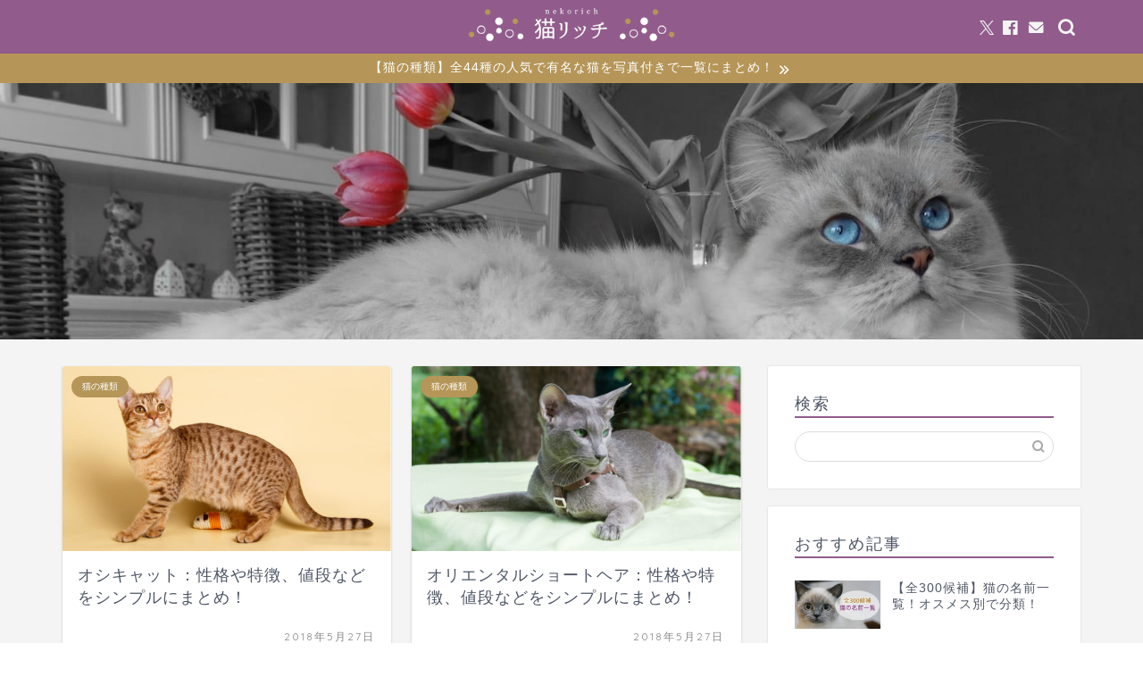

--- FILE ---
content_type: text/html; charset=UTF-8
request_url: https://nekorich.com/page/5
body_size: 12461
content:
<!DOCTYPE html><html lang="ja"><head prefix="og: http://ogp.me/ns# fb: http://ogp.me/ns/fb# article: http://ogp.me/ns/article#"><meta charset="utf-8"><meta http-equiv="X-UA-Compatible" content="IE=edge"><meta name="viewport" content="width=device-width, initial-scale=1"><meta property="og:type" content="blog"><meta property="og:title" content="猫リッチ｜リッチなあなたと猫のためのメディア"><meta property="og:url" content="https://nekorich.com"><meta property="og:description" content=""><meta property="og:image" content="https://nekorich.com/wp-content/uploads/2018/04/ragdoll_top.jpg"><meta property="og:site_name" content="猫リッチ"><meta property="fb:admins" content=""><meta name="twitter:card" content="summary_large_image"><meta name="twitter:site" content="@nekorich_com"><script data-cfasync="false" id="ao_optimized_gfonts_config">WebFontConfig={google:{families:["Quicksand"] },classes:false, events:false, timeout:1500};</script><link rel="canonical" href="https://nekorich.com"><title>猫リッチ - Part 5</title><style>img:is([sizes="auto" i], [sizes^="auto," i]) { contain-intrinsic-size: 3000px 1500px }</style><meta name="description" content="リッチなあなたと猫のためのメディア - Part 5" /><meta name="robots" content="noindex, nofollow, max-snippet:-1, max-image-preview:large, max-video-preview:-1" /><link rel="canonical" href="https://nekorich.com/page/5" /><link rel="prev" href="https://nekorich.com/page/4" /><link rel="next" href="https://nekorich.com/page/6" /><meta name="generator" content="All in One SEO (AIOSEO) 4.8.4.1" /> <script type="application/ld+json" class="aioseo-schema">{"@context":"https:\/\/schema.org","@graph":[{"@type":"BreadcrumbList","@id":"https:\/\/nekorich.com\/page\/5#breadcrumblist","itemListElement":[{"@type":"ListItem","@id":"https:\/\/nekorich.com#listItem","position":1,"name":"\u30db\u30fc\u30e0","item":"https:\/\/nekorich.com","nextItem":{"@type":"ListItem","@id":"https:\/\/nekorich.com\/page\/5#listItem","name":"\u30da\u30fc\u30b8 5"}},{"@type":"ListItem","@id":"https:\/\/nekorich.com\/page\/5#listItem","position":2,"name":"\u30da\u30fc\u30b8 5","previousItem":{"@type":"ListItem","@id":"https:\/\/nekorich.com#listItem","name":"\u30db\u30fc\u30e0"}}]},{"@type":"CollectionPage","@id":"https:\/\/nekorich.com\/page\/5#collectionpage","url":"https:\/\/nekorich.com\/page\/5","name":"\u732b\u30ea\u30c3\u30c1 - Part 5","description":"\u30ea\u30c3\u30c1\u306a\u3042\u306a\u305f\u3068\u732b\u306e\u305f\u3081\u306e\u30e1\u30c7\u30a3\u30a2 - Part 5","inLanguage":"ja","isPartOf":{"@id":"https:\/\/nekorich.com\/#website"},"breadcrumb":{"@id":"https:\/\/nekorich.com\/page\/5#breadcrumblist"},"about":{"@id":"https:\/\/nekorich.com\/#organization"}},{"@type":"Organization","@id":"https:\/\/nekorich.com\/#organization","name":"\u732b\u30ea\u30c3\u30c1","description":"\u30ea\u30c3\u30c1\u306a\u3042\u306a\u305f\u3068\u732b\u306e\u305f\u3081\u306e\u30e1\u30c7\u30a3\u30a2","url":"https:\/\/nekorich.com\/"},{"@type":"WebSite","@id":"https:\/\/nekorich.com\/#website","url":"https:\/\/nekorich.com\/","name":"\u732b\u30ea\u30c3\u30c1","description":"\u30ea\u30c3\u30c1\u306a\u3042\u306a\u305f\u3068\u732b\u306e\u305f\u3081\u306e\u30e1\u30c7\u30a3\u30a2","inLanguage":"ja","publisher":{"@id":"https:\/\/nekorich.com\/#organization"}}]}</script> <link rel='dns-prefetch' href='//cdnjs.cloudflare.com' /><link rel='dns-prefetch' href='//www.googletagmanager.com' /><link rel='dns-prefetch' href='//pagead2.googlesyndication.com' /><link href='https://fonts.gstatic.com' crossorigin='anonymous' rel='preconnect' /><link href='https://ajax.googleapis.com' rel='preconnect' /><link href='https://fonts.googleapis.com' rel='preconnect' /><link rel="alternate" type="application/rss+xml" title="猫リッチ &raquo; フィード" href="https://nekorich.com/feed" /><link rel="alternate" type="application/rss+xml" title="猫リッチ &raquo; コメントフィード" href="https://nekorich.com/comments/feed" /><link rel='stylesheet' id='yyi_rinker_stylesheet-css' href='https://nekorich.com/wp-content/plugins/yyi-rinker/css/style.css?ver=6.8.3' type='text/css' media='all' /><style id='classic-theme-styles-inline-css' type='text/css'>/*! This file is auto-generated */
.wp-block-button__link{color:#fff;background-color:#32373c;border-radius:9999px;box-shadow:none;text-decoration:none;padding:calc(.667em + 2px) calc(1.333em + 2px);font-size:1.125em}.wp-block-file__button{background:#32373c;color:#fff;text-decoration:none}</style><style id='rinkerg-gutenberg-rinker-style-inline-css' type='text/css'>.wp-block-create-block-block{background-color:#21759b;color:#fff;padding:2px}</style><style id='global-styles-inline-css' type='text/css'>:root{--wp--preset--aspect-ratio--square: 1;--wp--preset--aspect-ratio--4-3: 4/3;--wp--preset--aspect-ratio--3-4: 3/4;--wp--preset--aspect-ratio--3-2: 3/2;--wp--preset--aspect-ratio--2-3: 2/3;--wp--preset--aspect-ratio--16-9: 16/9;--wp--preset--aspect-ratio--9-16: 9/16;--wp--preset--color--black: #000000;--wp--preset--color--cyan-bluish-gray: #abb8c3;--wp--preset--color--white: #ffffff;--wp--preset--color--pale-pink: #f78da7;--wp--preset--color--vivid-red: #cf2e2e;--wp--preset--color--luminous-vivid-orange: #ff6900;--wp--preset--color--luminous-vivid-amber: #fcb900;--wp--preset--color--light-green-cyan: #7bdcb5;--wp--preset--color--vivid-green-cyan: #00d084;--wp--preset--color--pale-cyan-blue: #8ed1fc;--wp--preset--color--vivid-cyan-blue: #0693e3;--wp--preset--color--vivid-purple: #9b51e0;--wp--preset--gradient--vivid-cyan-blue-to-vivid-purple: linear-gradient(135deg,rgba(6,147,227,1) 0%,rgb(155,81,224) 100%);--wp--preset--gradient--light-green-cyan-to-vivid-green-cyan: linear-gradient(135deg,rgb(122,220,180) 0%,rgb(0,208,130) 100%);--wp--preset--gradient--luminous-vivid-amber-to-luminous-vivid-orange: linear-gradient(135deg,rgba(252,185,0,1) 0%,rgba(255,105,0,1) 100%);--wp--preset--gradient--luminous-vivid-orange-to-vivid-red: linear-gradient(135deg,rgba(255,105,0,1) 0%,rgb(207,46,46) 100%);--wp--preset--gradient--very-light-gray-to-cyan-bluish-gray: linear-gradient(135deg,rgb(238,238,238) 0%,rgb(169,184,195) 100%);--wp--preset--gradient--cool-to-warm-spectrum: linear-gradient(135deg,rgb(74,234,220) 0%,rgb(151,120,209) 20%,rgb(207,42,186) 40%,rgb(238,44,130) 60%,rgb(251,105,98) 80%,rgb(254,248,76) 100%);--wp--preset--gradient--blush-light-purple: linear-gradient(135deg,rgb(255,206,236) 0%,rgb(152,150,240) 100%);--wp--preset--gradient--blush-bordeaux: linear-gradient(135deg,rgb(254,205,165) 0%,rgb(254,45,45) 50%,rgb(107,0,62) 100%);--wp--preset--gradient--luminous-dusk: linear-gradient(135deg,rgb(255,203,112) 0%,rgb(199,81,192) 50%,rgb(65,88,208) 100%);--wp--preset--gradient--pale-ocean: linear-gradient(135deg,rgb(255,245,203) 0%,rgb(182,227,212) 50%,rgb(51,167,181) 100%);--wp--preset--gradient--electric-grass: linear-gradient(135deg,rgb(202,248,128) 0%,rgb(113,206,126) 100%);--wp--preset--gradient--midnight: linear-gradient(135deg,rgb(2,3,129) 0%,rgb(40,116,252) 100%);--wp--preset--font-size--small: 13px;--wp--preset--font-size--medium: 20px;--wp--preset--font-size--large: 36px;--wp--preset--font-size--x-large: 42px;--wp--preset--spacing--20: 0.44rem;--wp--preset--spacing--30: 0.67rem;--wp--preset--spacing--40: 1rem;--wp--preset--spacing--50: 1.5rem;--wp--preset--spacing--60: 2.25rem;--wp--preset--spacing--70: 3.38rem;--wp--preset--spacing--80: 5.06rem;--wp--preset--shadow--natural: 6px 6px 9px rgba(0, 0, 0, 0.2);--wp--preset--shadow--deep: 12px 12px 50px rgba(0, 0, 0, 0.4);--wp--preset--shadow--sharp: 6px 6px 0px rgba(0, 0, 0, 0.2);--wp--preset--shadow--outlined: 6px 6px 0px -3px rgba(255, 255, 255, 1), 6px 6px rgba(0, 0, 0, 1);--wp--preset--shadow--crisp: 6px 6px 0px rgba(0, 0, 0, 1);}:where(.is-layout-flex){gap: 0.5em;}:where(.is-layout-grid){gap: 0.5em;}body .is-layout-flex{display: flex;}.is-layout-flex{flex-wrap: wrap;align-items: center;}.is-layout-flex > :is(*, div){margin: 0;}body .is-layout-grid{display: grid;}.is-layout-grid > :is(*, div){margin: 0;}:where(.wp-block-columns.is-layout-flex){gap: 2em;}:where(.wp-block-columns.is-layout-grid){gap: 2em;}:where(.wp-block-post-template.is-layout-flex){gap: 1.25em;}:where(.wp-block-post-template.is-layout-grid){gap: 1.25em;}.has-black-color{color: var(--wp--preset--color--black) !important;}.has-cyan-bluish-gray-color{color: var(--wp--preset--color--cyan-bluish-gray) !important;}.has-white-color{color: var(--wp--preset--color--white) !important;}.has-pale-pink-color{color: var(--wp--preset--color--pale-pink) !important;}.has-vivid-red-color{color: var(--wp--preset--color--vivid-red) !important;}.has-luminous-vivid-orange-color{color: var(--wp--preset--color--luminous-vivid-orange) !important;}.has-luminous-vivid-amber-color{color: var(--wp--preset--color--luminous-vivid-amber) !important;}.has-light-green-cyan-color{color: var(--wp--preset--color--light-green-cyan) !important;}.has-vivid-green-cyan-color{color: var(--wp--preset--color--vivid-green-cyan) !important;}.has-pale-cyan-blue-color{color: var(--wp--preset--color--pale-cyan-blue) !important;}.has-vivid-cyan-blue-color{color: var(--wp--preset--color--vivid-cyan-blue) !important;}.has-vivid-purple-color{color: var(--wp--preset--color--vivid-purple) !important;}.has-black-background-color{background-color: var(--wp--preset--color--black) !important;}.has-cyan-bluish-gray-background-color{background-color: var(--wp--preset--color--cyan-bluish-gray) !important;}.has-white-background-color{background-color: var(--wp--preset--color--white) !important;}.has-pale-pink-background-color{background-color: var(--wp--preset--color--pale-pink) !important;}.has-vivid-red-background-color{background-color: var(--wp--preset--color--vivid-red) !important;}.has-luminous-vivid-orange-background-color{background-color: var(--wp--preset--color--luminous-vivid-orange) !important;}.has-luminous-vivid-amber-background-color{background-color: var(--wp--preset--color--luminous-vivid-amber) !important;}.has-light-green-cyan-background-color{background-color: var(--wp--preset--color--light-green-cyan) !important;}.has-vivid-green-cyan-background-color{background-color: var(--wp--preset--color--vivid-green-cyan) !important;}.has-pale-cyan-blue-background-color{background-color: var(--wp--preset--color--pale-cyan-blue) !important;}.has-vivid-cyan-blue-background-color{background-color: var(--wp--preset--color--vivid-cyan-blue) !important;}.has-vivid-purple-background-color{background-color: var(--wp--preset--color--vivid-purple) !important;}.has-black-border-color{border-color: var(--wp--preset--color--black) !important;}.has-cyan-bluish-gray-border-color{border-color: var(--wp--preset--color--cyan-bluish-gray) !important;}.has-white-border-color{border-color: var(--wp--preset--color--white) !important;}.has-pale-pink-border-color{border-color: var(--wp--preset--color--pale-pink) !important;}.has-vivid-red-border-color{border-color: var(--wp--preset--color--vivid-red) !important;}.has-luminous-vivid-orange-border-color{border-color: var(--wp--preset--color--luminous-vivid-orange) !important;}.has-luminous-vivid-amber-border-color{border-color: var(--wp--preset--color--luminous-vivid-amber) !important;}.has-light-green-cyan-border-color{border-color: var(--wp--preset--color--light-green-cyan) !important;}.has-vivid-green-cyan-border-color{border-color: var(--wp--preset--color--vivid-green-cyan) !important;}.has-pale-cyan-blue-border-color{border-color: var(--wp--preset--color--pale-cyan-blue) !important;}.has-vivid-cyan-blue-border-color{border-color: var(--wp--preset--color--vivid-cyan-blue) !important;}.has-vivid-purple-border-color{border-color: var(--wp--preset--color--vivid-purple) !important;}.has-vivid-cyan-blue-to-vivid-purple-gradient-background{background: var(--wp--preset--gradient--vivid-cyan-blue-to-vivid-purple) !important;}.has-light-green-cyan-to-vivid-green-cyan-gradient-background{background: var(--wp--preset--gradient--light-green-cyan-to-vivid-green-cyan) !important;}.has-luminous-vivid-amber-to-luminous-vivid-orange-gradient-background{background: var(--wp--preset--gradient--luminous-vivid-amber-to-luminous-vivid-orange) !important;}.has-luminous-vivid-orange-to-vivid-red-gradient-background{background: var(--wp--preset--gradient--luminous-vivid-orange-to-vivid-red) !important;}.has-very-light-gray-to-cyan-bluish-gray-gradient-background{background: var(--wp--preset--gradient--very-light-gray-to-cyan-bluish-gray) !important;}.has-cool-to-warm-spectrum-gradient-background{background: var(--wp--preset--gradient--cool-to-warm-spectrum) !important;}.has-blush-light-purple-gradient-background{background: var(--wp--preset--gradient--blush-light-purple) !important;}.has-blush-bordeaux-gradient-background{background: var(--wp--preset--gradient--blush-bordeaux) !important;}.has-luminous-dusk-gradient-background{background: var(--wp--preset--gradient--luminous-dusk) !important;}.has-pale-ocean-gradient-background{background: var(--wp--preset--gradient--pale-ocean) !important;}.has-electric-grass-gradient-background{background: var(--wp--preset--gradient--electric-grass) !important;}.has-midnight-gradient-background{background: var(--wp--preset--gradient--midnight) !important;}.has-small-font-size{font-size: var(--wp--preset--font-size--small) !important;}.has-medium-font-size{font-size: var(--wp--preset--font-size--medium) !important;}.has-large-font-size{font-size: var(--wp--preset--font-size--large) !important;}.has-x-large-font-size{font-size: var(--wp--preset--font-size--x-large) !important;}
:where(.wp-block-post-template.is-layout-flex){gap: 1.25em;}:where(.wp-block-post-template.is-layout-grid){gap: 1.25em;}
:where(.wp-block-columns.is-layout-flex){gap: 2em;}:where(.wp-block-columns.is-layout-grid){gap: 2em;}
:root :where(.wp-block-pullquote){font-size: 1.5em;line-height: 1.6;}</style><link rel='stylesheet' id='parent-style-css' href='https://nekorich.com/wp-content/uploads/hummingbird-assets/cae85c5c92427033fce517690321fab0.css' type='text/css' media='all' /> <script type="text/javascript" src="https://nekorich.com/wp-content/plugins/yyi-rinker/js/event-tracking.js" id="yyi_rinker_event_tracking_script-js"></script> <script type="text/javascript" src="https://nekorich.com/wp-content/uploads/hummingbird-assets/4bb44a613394846ef4e75839af197fc2.js" id="wphb-2-js"></script> <link rel="https://api.w.org/" href="https://nekorich.com/wp-json/" /><meta name="generator" content="Site Kit by Google 1.157.0" /><style>.yyi-rinker-images {
    display: flex;
    justify-content: center;
    align-items: center;
    position: relative;

}
div.yyi-rinker-image img.yyi-rinker-main-img.hidden {
    display: none;
}

.yyi-rinker-images-arrow {
    cursor: pointer;
    position: absolute;
    top: 50%;
    display: block;
    margin-top: -11px;
    opacity: 0.6;
    width: 22px;
}

.yyi-rinker-images-arrow-left{
    left: -10px;
}
.yyi-rinker-images-arrow-right{
    right: -10px;
}

.yyi-rinker-images-arrow-left.hidden {
    display: none;
}

.yyi-rinker-images-arrow-right.hidden {
    display: none;
}
div.yyi-rinker-contents.yyi-rinker-design-tate  div.yyi-rinker-box{
    flex-direction: column;
}

div.yyi-rinker-contents.yyi-rinker-design-slim div.yyi-rinker-box .yyi-rinker-links {
    flex-direction: column;
}

div.yyi-rinker-contents.yyi-rinker-design-slim div.yyi-rinker-info {
    width: 100%;
}

div.yyi-rinker-contents.yyi-rinker-design-slim .yyi-rinker-title {
    text-align: center;
}

div.yyi-rinker-contents.yyi-rinker-design-slim .yyi-rinker-links {
    text-align: center;
}
div.yyi-rinker-contents.yyi-rinker-design-slim .yyi-rinker-image {
    margin: auto;
}

div.yyi-rinker-contents.yyi-rinker-design-slim div.yyi-rinker-info ul.yyi-rinker-links li {
	align-self: stretch;
}
div.yyi-rinker-contents.yyi-rinker-design-slim div.yyi-rinker-box div.yyi-rinker-info {
	padding: 0;
}
div.yyi-rinker-contents.yyi-rinker-design-slim div.yyi-rinker-box {
	flex-direction: column;
	padding: 14px 5px 0;
}

.yyi-rinker-design-slim div.yyi-rinker-box div.yyi-rinker-info {
	text-align: center;
}

.yyi-rinker-design-slim div.price-box span.price {
	display: block;
}

div.yyi-rinker-contents.yyi-rinker-design-slim div.yyi-rinker-info div.yyi-rinker-title a{
	font-size:16px;
}

div.yyi-rinker-contents.yyi-rinker-design-slim ul.yyi-rinker-links li.amazonkindlelink:before,  div.yyi-rinker-contents.yyi-rinker-design-slim ul.yyi-rinker-links li.amazonlink:before,  div.yyi-rinker-contents.yyi-rinker-design-slim ul.yyi-rinker-links li.rakutenlink:before, div.yyi-rinker-contents.yyi-rinker-design-slim ul.yyi-rinker-links li.yahoolink:before, div.yyi-rinker-contents.yyi-rinker-design-slim ul.yyi-rinker-links li.mercarilink:before {
	font-size:12px;
}

div.yyi-rinker-contents.yyi-rinker-design-slim ul.yyi-rinker-links li a {
	font-size: 13px;
}
.entry-content ul.yyi-rinker-links li {
	padding: 0;
}

div.yyi-rinker-contents .yyi-rinker-attention.attention_desing_right_ribbon {
    width: 89px;
    height: 91px;
    position: absolute;
    top: -1px;
    right: -1px;
    left: auto;
    overflow: hidden;
}

div.yyi-rinker-contents .yyi-rinker-attention.attention_desing_right_ribbon span {
    display: inline-block;
    width: 146px;
    position: absolute;
    padding: 4px 0;
    left: -13px;
    top: 12px;
    text-align: center;
    font-size: 12px;
    line-height: 24px;
    -webkit-transform: rotate(45deg);
    transform: rotate(45deg);
    box-shadow: 0 1px 3px rgba(0, 0, 0, 0.2);
}

div.yyi-rinker-contents .yyi-rinker-attention.attention_desing_right_ribbon {
    background: none;
}
.yyi-rinker-attention.attention_desing_right_ribbon .yyi-rinker-attention-after,
.yyi-rinker-attention.attention_desing_right_ribbon .yyi-rinker-attention-before{
display:none;
}
div.yyi-rinker-use-right_ribbon div.yyi-rinker-title {
    margin-right: 2rem;
}</style><style type="text/css">#wrapper {
			background-color: #f4f4f4;
			background-image: url();
					}

		.related-entry-headline-text span:before,
		#comment-title span:before,
		#reply-title span:before {
			background-color: #915c8b;
			border-color: #915c8b !important;
		}

		#breadcrumb:after,
		#page-top a {
			background-color: #915c8b;
		}

		footer {
			background-color: #915c8b;
		}

		.footer-inner a,
		#copyright,
		#copyright-center {
			border-color: #fff !important;
			color: #fff !important;
		}

		#footer-widget-area {
			border-color: #fff !important;
		}

		.page-top-footer a {
			color: #915c8b !important;
		}

		#breadcrumb ul li,
		#breadcrumb ul li a {
			color: #915c8b !important;
		}

		body,
		a,
		a:link,
		a:visited,
		.my-profile,
		.widgettitle,
		.tabBtn-mag label {
			color: #4e5665;
		}

		a:hover {
			color: #008db7;
		}

		.widget_nav_menu ul>li>a:before,
		.widget_categories ul>li>a:before,
		.widget_pages ul>li>a:before,
		.widget_recent_entries ul>li>a:before,
		.widget_archive ul>li>a:before,
		.widget_archive form:after,
		.widget_categories form:after,
		.widget_nav_menu ul>li>ul.sub-menu>li>a:before,
		.widget_categories ul>li>.children>li>a:before,
		.widget_pages ul>li>.children>li>a:before,
		.widget_nav_menu ul>li>ul.sub-menu>li>ul.sub-menu li>a:before,
		.widget_categories ul>li>.children>li>.children li>a:before,
		.widget_pages ul>li>.children>li>.children li>a:before {
			color: #915c8b;
		}

		.widget_nav_menu ul .sub-menu .sub-menu li a:before {
			background-color: #4e5665 !important;
		}

		.d--labeling-act-border {
			border-color: rgba(78, 86, 101, 0.18);
		}

		.c--labeling-act.d--labeling-act-solid {
			background-color: rgba(78, 86, 101, 0.06);
		}

		.a--labeling-act {
			color: rgba(78, 86, 101, 0.6);
		}

		.a--labeling-small-act span {
			background-color: rgba(78, 86, 101, 0.21);
		}

		.c--labeling-act.d--labeling-act-strong {
			background-color: rgba(78, 86, 101, 0.045);
		}

		.d--labeling-act-strong .a--labeling-act {
			color: rgba(78, 86, 101, 0.75);
		}


		footer .footer-widget,
		footer .footer-widget a,
		footer .footer-widget ul li,
		.footer-widget.widget_nav_menu ul>li>a:before,
		.footer-widget.widget_categories ul>li>a:before,
		.footer-widget.widget_recent_entries ul>li>a:before,
		.footer-widget.widget_pages ul>li>a:before,
		.footer-widget.widget_archive ul>li>a:before,
		footer .widget_tag_cloud .tagcloud a:before {
			color: #fff !important;
			border-color: #fff !important;
		}

		footer .footer-widget .widgettitle {
			color: #fff !important;
			border-color: #b59658 !important;
		}

		footer .widget_nav_menu ul .children .children li a:before,
		footer .widget_categories ul .children .children li a:before,
		footer .widget_nav_menu ul .sub-menu .sub-menu li a:before {
			background-color: #fff !important;
		}

		#drawernav a:hover,
		.post-list-title,
		#prev-next p,
		#toc_container .toc_list li a {
			color: #4e5665 !important;
		}

		#header-box {
			background-color: #915c8b;
		}

		@media (min-width: 768px) {
			.top-image-meta {
				margin-top: calc(0px - 30px);
			}
		}

		@media (min-width: 1200px) {
			.top-image-meta {
				margin-top: calc(0px);
			}
		}

		.pickup-contents:before {
			background-color: #915c8b !important;
		}

		.main-image-text {
			color: #555;
		}

		.main-image-text-sub {
			color: #555;
		}

		@media (min-width: 481px) {
			#site-info {
				padding-top: 3px !important;
				padding-bottom: 3px !important;
			}
		}

		#site-info span a {
			color: #f4f4f4 !important;
		}

		#headmenu .headsns .line a svg {
			fill: #f4f4f4 !important;
		}

		#headmenu .headsns a,
		#headmenu {
			color: #f4f4f4 !important;
			border-color: #f4f4f4 !important;
		}

		.profile-follow .line-sns a svg {
			fill: #915c8b !important;
		}

		.profile-follow .line-sns a:hover svg {
			fill: #b59658 !important;
		}

		.profile-follow a {
			color: #915c8b !important;
			border-color: #915c8b !important;
		}

		.profile-follow a:hover,
		#headmenu .headsns a:hover {
			color: #b59658 !important;
			border-color: #b59658 !important;
		}

		.search-box:hover {
			color: #b59658 !important;
			border-color: #b59658 !important;
		}

		#header #headmenu .headsns .line a:hover svg {
			fill: #b59658 !important;
		}

		.cps-icon-bar,
		#navtoggle:checked+.sp-menu-open .cps-icon-bar {
			background-color: #f4f4f4;
		}

		#nav-container {
			background-color: #fff;
		}

		.menu-box .menu-item svg {
			fill: #f4f4f4;
		}

		#drawernav ul.menu-box>li>a,
		#drawernav2 ul.menu-box>li>a,
		#drawernav3 ul.menu-box>li>a,
		#drawernav4 ul.menu-box>li>a,
		#drawernav5 ul.menu-box>li>a,
		#drawernav ul.menu-box>li.menu-item-has-children:after,
		#drawernav2 ul.menu-box>li.menu-item-has-children:after,
		#drawernav3 ul.menu-box>li.menu-item-has-children:after,
		#drawernav4 ul.menu-box>li.menu-item-has-children:after,
		#drawernav5 ul.menu-box>li.menu-item-has-children:after {
			color: #f4f4f4 !important;
		}

		#drawernav ul.menu-box li a,
		#drawernav2 ul.menu-box li a,
		#drawernav3 ul.menu-box li a,
		#drawernav4 ul.menu-box li a,
		#drawernav5 ul.menu-box li a {
			font-size: 14px !important;
		}

		#drawernav3 ul.menu-box>li {
			color: #4e5665 !important;
		}

		#drawernav4 .menu-box>.menu-item>a:after,
		#drawernav3 .menu-box>.menu-item>a:after,
		#drawernav .menu-box>.menu-item>a:after {
			background-color: #f4f4f4 !important;
		}

		#drawernav2 .menu-box>.menu-item:hover,
		#drawernav5 .menu-box>.menu-item:hover {
			border-top-color: #915c8b !important;
		}

		.cps-info-bar a {
			background-color: #b59658 !important;
		}

		@media (min-width: 768px) {
			.post-list-mag .post-list-item:not(:nth-child(2n)) {
				margin-right: 2.6%;
			}
		}

		@media (min-width: 768px) {

			#tab-1:checked~.tabBtn-mag li [for="tab-1"]:after,
			#tab-2:checked~.tabBtn-mag li [for="tab-2"]:after,
			#tab-3:checked~.tabBtn-mag li [for="tab-3"]:after,
			#tab-4:checked~.tabBtn-mag li [for="tab-4"]:after {
				border-top-color: #915c8b !important;
			}

			.tabBtn-mag label {
				border-bottom-color: #915c8b !important;
			}
		}

		#tab-1:checked~.tabBtn-mag li [for="tab-1"],
		#tab-2:checked~.tabBtn-mag li [for="tab-2"],
		#tab-3:checked~.tabBtn-mag li [for="tab-3"],
		#tab-4:checked~.tabBtn-mag li [for="tab-4"],
		#prev-next a.next:after,
		#prev-next a.prev:after,
		.more-cat-button a:hover span:before {
			background-color: #915c8b !important;
		}


		.swiper-slide .post-list-cat,
		.post-list-mag .post-list-cat,
		.post-list-mag3col .post-list-cat,
		.post-list-mag-sp1col .post-list-cat,
		.swiper-pagination-bullet-active,
		.pickup-cat,
		.post-list .post-list-cat,
		#breadcrumb .bcHome a:hover span:before,
		.popular-item:nth-child(1) .pop-num,
		.popular-item:nth-child(2) .pop-num,
		.popular-item:nth-child(3) .pop-num {
			background-color: #b59658 !important;
		}

		.sidebar-btn a,
		.profile-sns-menu {
			background-color: #b59658 !important;
		}

		.sp-sns-menu a,
		.pickup-contents-box a:hover .pickup-title {
			border-color: #915c8b !important;
			color: #915c8b !important;
		}

		.pro-line svg {
			fill: #915c8b !important;
		}

		.cps-post-cat a,
		.meta-cat,
		.popular-cat {
			background-color: #b59658 !important;
			border-color: #b59658 !important;
		}

		.tagicon,
		.tag-box a,
		#toc_container .toc_list>li,
		#toc_container .toc_title {
			color: #915c8b !important;
		}

		.widget_tag_cloud a::before {
			color: #4e5665 !important;
		}

		.tag-box a,
		#toc_container:before {
			border-color: #915c8b !important;
		}

		.cps-post-cat a:hover {
			color: #008db7 !important;
		}

		.pagination li:not([class*="current"]) a:hover,
		.widget_tag_cloud a:hover {
			background-color: #915c8b !important;
		}

		.pagination li:not([class*="current"]) a:hover {
			opacity: 0.5 !important;
		}

		.pagination li.current a {
			background-color: #915c8b !important;
			border-color: #915c8b !important;
		}

		.nextpage a:hover span {
			color: #915c8b !important;
			border-color: #915c8b !important;
		}

		.cta-content:before {
			background-color: #6FBFCA !important;
		}

		.cta-text,
		.info-title {
			color: #fff !important;
		}

		#footer-widget-area.footer_style1 .widgettitle {
			border-color: #b59658 !important;
		}

		.sidebar_style1 .widgettitle,
		.sidebar_style5 .widgettitle {
			border-color: #915c8b !important;
		}

		.sidebar_style2 .widgettitle,
		.sidebar_style4 .widgettitle,
		.sidebar_style6 .widgettitle,
		#home-bottom-widget .widgettitle,
		#home-top-widget .widgettitle,
		#post-bottom-widget .widgettitle,
		#post-top-widget .widgettitle {
			background-color: #915c8b !important;
		}

		#home-bottom-widget .widget_search .search-box input[type="submit"],
		#home-top-widget .widget_search .search-box input[type="submit"],
		#post-bottom-widget .widget_search .search-box input[type="submit"],
		#post-top-widget .widget_search .search-box input[type="submit"] {
			background-color: #b59658 !important;
		}

		.tn-logo-size {
			font-size: % !important;
		}

		@media (min-width: 481px) {
			.tn-logo-size img {
				width: calc(%*0.5) !important;
			}
		}

		@media (min-width: 768px) {
			.tn-logo-size img {
				width: calc(%*2.2) !important;
			}
		}

		@media (min-width: 1200px) {
			.tn-logo-size img {
				width: % !important;
			}
		}

		.sp-logo-size {
			font-size: % !important;
		}

		.sp-logo-size img {
			width: % !important;
		}

		.cps-post-main ul>li:before,
		.cps-post-main ol>li:before {
			background-color: #b59658 !important;
		}

		.profile-card .profile-title {
			background-color: #915c8b !important;
		}

		.profile-card {
			border-color: #915c8b !important;
		}

		.cps-post-main a {
			color: #008db7;
		}

		.cps-post-main .marker {
			background: -webkit-linear-gradient(transparent 60%, #ffcedb 0%);
			background: linear-gradient(transparent 60%, #ffcedb 0%);
		}

		.cps-post-main .marker2 {
			background: -webkit-linear-gradient(transparent 60%, #a9eaf2 0%);
			background: linear-gradient(transparent 60%, #a9eaf2 0%);
		}

		.cps-post-main .jic-sc {
			color: #e9546b;
		}


		.simple-box1 {
			border-color: #ef9b9b !important;
		}

		.simple-box2 {
			border-color: #f2bf7d !important;
		}

		.simple-box3 {
			border-color: #b5e28a !important;
		}

		.simple-box4 {
			border-color: #7badd8 !important;
		}

		.simple-box4:before {
			background-color: #7badd8;
		}

		.simple-box5 {
			border-color: #e896c7 !important;
		}

		.simple-box5:before {
			background-color: #e896c7;
		}

		.simple-box6 {
			background-color: #fffdef !important;
		}

		.simple-box7 {
			border-color: #def1f9 !important;
		}

		.simple-box7:before {
			background-color: #def1f9 !important;
		}

		.simple-box8 {
			border-color: #96ddc1 !important;
		}

		.simple-box8:before {
			background-color: #96ddc1 !important;
		}

		.simple-box9:before {
			background-color: #e1c0e8 !important;
		}

		.simple-box9:after {
			border-color: #e1c0e8 #e1c0e8 #fff #fff !important;
		}

		.kaisetsu-box1:before,
		.kaisetsu-box1-title {
			background-color: #ffb49e !important;
		}

		.kaisetsu-box2 {
			border-color: #89c2f4 !important;
		}

		.kaisetsu-box2-title {
			background-color: #89c2f4 !important;
		}

		.kaisetsu-box4 {
			border-color: #ea91a9 !important;
		}

		.kaisetsu-box4-title {
			background-color: #ea91a9 !important;
		}

		.kaisetsu-box5:before {
			background-color: #57b3ba !important;
		}

		.kaisetsu-box5-title {
			background-color: #57b3ba !important;
		}

		.concept-box1 {
			border-color: #85db8f !important;
		}

		.concept-box1:after {
			background-color: #85db8f !important;
		}

		.concept-box1:before {
			content: "ポイント" !important;
			color: #85db8f !important;
		}

		.concept-box2 {
			border-color: #f7cf6a !important;
		}

		.concept-box2:after {
			background-color: #f7cf6a !important;
		}

		.concept-box2:before {
			content: "注意点" !important;
			color: #f7cf6a !important;
		}

		.concept-box3 {
			border-color: #86cee8 !important;
		}

		.concept-box3:after {
			background-color: #86cee8 !important;
		}

		.concept-box3:before {
			content: "良い例" !important;
			color: #86cee8 !important;
		}

		.concept-box4 {
			border-color: #ed8989 !important;
		}

		.concept-box4:after {
			background-color: #ed8989 !important;
		}

		.concept-box4:before {
			content: "悪い例" !important;
			color: #ed8989 !important;
		}

		.concept-box5 {
			border-color: #9e9e9e !important;
		}

		.concept-box5:after {
			background-color: #9e9e9e !important;
		}

		.concept-box5:before {
			content: "参考" !important;
			color: #9e9e9e !important;
		}

		.concept-box6 {
			border-color: #8eaced !important;
		}

		.concept-box6:after {
			background-color: #8eaced !important;
		}

		.concept-box6:before {
			content: "メモ" !important;
			color: #8eaced !important;
		}

		.innerlink-box1,
		.blog-card {
			border-color: #88ccc4 !important;
		}

		.innerlink-box1-title {
			background-color: #88ccc4 !important;
			border-color: #88ccc4 !important;
		}

		.innerlink-box1:before,
		.blog-card-hl-box {
			background-color: #88ccc4 !important;
		}

		.jin-ac-box01-title::after {
			color: #915c8b;
		}

		.color-button01 a,
		.color-button01 a:hover,
		.color-button01:before {
			background-color: #008db7 !important;
		}

		.top-image-btn-color a,
		.top-image-btn-color a:hover,
		.top-image-btn-color:before {
			background-color: #ffcd44 !important;
		}

		.color-button02 a,
		.color-button02 a:hover,
		.color-button02:before {
			background-color: #d9333f !important;
		}

		.color-button01-big a,
		.color-button01-big a:hover,
		.color-button01-big:before {
			background-color: #3296d1 !important;
		}

		.color-button01-big a,
		.color-button01-big:before {
			border-radius: 5px !important;
		}

		.color-button01-big a {
			padding-top: 20px !important;
			padding-bottom: 20px !important;
		}

		.color-button02-big a,
		.color-button02-big a:hover,
		.color-button02-big:before {
			background-color: #83d159 !important;
		}

		.color-button02-big a,
		.color-button02-big:before {
			border-radius: 5px !important;
		}

		.color-button02-big a {
			padding-top: 20px !important;
			padding-bottom: 20px !important;
		}

		.color-button01-big {
			width: 75% !important;
		}

		.color-button02-big {
			width: 75% !important;
		}

		.top-image-btn-color:before,
		.color-button01:before,
		.color-button02:before,
		.color-button01-big:before,
		.color-button02-big:before {
			bottom: -1px;
			left: -1px;
			width: 100%;
			height: 100%;
			border-radius: 6px;
			box-shadow: 0px 1px 5px 0px rgba(0, 0, 0, 0.25);
			-webkit-transition: all .4s;
			transition: all .4s;
		}

		.top-image-btn-color a:hover,
		.color-button01 a:hover,
		.color-button02 a:hover,
		.color-button01-big a:hover,
		.color-button02-big a:hover {
			-webkit-transform: translateY(2px);
			transform: translateY(2px);
			-webkit-filter: brightness(0.95);
			filter: brightness(0.95);
		}

		.top-image-btn-color:hover:before,
		.color-button01:hover:before,
		.color-button02:hover:before,
		.color-button01-big:hover:before,
		.color-button02-big:hover:before {
			-webkit-transform: translateY(2px);
			transform: translateY(2px);
			box-shadow: none !important;
		}

		.h2-style01 h2,
		.h2-style02 h2:before,
		.h2-style03 h2,
		.h2-style04 h2:before,
		.h2-style05 h2,
		.h2-style07 h2:before,
		.h2-style07 h2:after,
		.h3-style03 h3:before,
		.h3-style02 h3:before,
		.h3-style05 h3:before,
		.h3-style07 h3:before,
		.h2-style08 h2:after,
		.h2-style10 h2:before,
		.h2-style10 h2:after,
		.h3-style02 h3:after,
		.h4-style02 h4:before {
			background-color: #915c8b !important;
		}

		.h3-style01 h3,
		.h3-style04 h3,
		.h3-style05 h3,
		.h3-style06 h3,
		.h4-style01 h4,
		.h2-style02 h2,
		.h2-style08 h2,
		.h2-style08 h2:before,
		.h2-style09 h2,
		.h4-style03 h4 {
			border-color: #915c8b !important;
		}

		.h2-style05 h2:before {
			border-top-color: #915c8b !important;
		}

		.h2-style06 h2:before,
		.sidebar_style3 .widgettitle:after {
			background-image: linear-gradient(-45deg,
					transparent 25%,
					#915c8b 25%,
					#915c8b 50%,
					transparent 50%,
					transparent 75%,
					#915c8b 75%,
					#915c8b);
		}

		.jin-h2-icons.h2-style02 h2 .jic:before,
		.jin-h2-icons.h2-style04 h2 .jic:before,
		.jin-h2-icons.h2-style06 h2 .jic:before,
		.jin-h2-icons.h2-style07 h2 .jic:before,
		.jin-h2-icons.h2-style08 h2 .jic:before,
		.jin-h2-icons.h2-style09 h2 .jic:before,
		.jin-h2-icons.h2-style10 h2 .jic:before,
		.jin-h3-icons.h3-style01 h3 .jic:before,
		.jin-h3-icons.h3-style02 h3 .jic:before,
		.jin-h3-icons.h3-style03 h3 .jic:before,
		.jin-h3-icons.h3-style04 h3 .jic:before,
		.jin-h3-icons.h3-style05 h3 .jic:before,
		.jin-h3-icons.h3-style06 h3 .jic:before,
		.jin-h3-icons.h3-style07 h3 .jic:before,
		.jin-h4-icons.h4-style01 h4 .jic:before,
		.jin-h4-icons.h4-style02 h4 .jic:before,
		.jin-h4-icons.h4-style03 h4 .jic:before,
		.jin-h4-icons.h4-style04 h4 .jic:before {
			color: #915c8b;
		}

		@media all and (-ms-high-contrast:none) {

			*::-ms-backdrop,
			.color-button01:before,
			.color-button02:before,
			.color-button01-big:before,
			.color-button02-big:before {
				background-color: #595857 !important;
			}
		}

		.jin-lp-h2 h2,
		.jin-lp-h2 h2 {
			background-color: transparent !important;
			border-color: transparent !important;
			color: #4e5665 !important;
		}

		.jincolumn-h3style2 {
			border-color: #915c8b !important;
		}

		.jinlph2-style1 h2:first-letter {
			color: #915c8b !important;
		}

		.jinlph2-style2 h2,
		.jinlph2-style3 h2 {
			border-color: #915c8b !important;
		}

		.jin-photo-title .jin-fusen1-down,
		.jin-photo-title .jin-fusen1-even,
		.jin-photo-title .jin-fusen1-up {
			border-left-color: #915c8b;
		}

		.jin-photo-title .jin-fusen2,
		.jin-photo-title .jin-fusen3 {
			background-color: #915c8b;
		}

		.jin-photo-title .jin-fusen2:before,
		.jin-photo-title .jin-fusen3:before {
			border-top-color: #915c8b;
		}

		.has-huge-font-size {
			font-size: 42px !important;
		}

		.has-large-font-size {
			font-size: 36px !important;
		}

		.has-medium-font-size {
			font-size: 20px !important;
		}

		.has-normal-font-size {
			font-size: 16px !important;
		}

		.has-small-font-size {
			font-size: 13px !important;
		}</style><link rel="prev" href="https://nekorich.com/page/4" /><link rel="next" href="https://nekorich.com/page/6" /><meta name="google-adsense-platform-account" content="ca-host-pub-2644536267352236"><meta name="google-adsense-platform-domain" content="sitekit.withgoogle.com">  <script type="text/javascript" async="async" src="https://pagead2.googlesyndication.com/pagead/js/adsbygoogle.js?client=ca-pub-3904555066805138&amp;host=ca-host-pub-2644536267352236" crossorigin="anonymous"></script> <link rel="icon" href="https://nekorich.com/wp-content/uploads/2018/04/cropped-fab-32x32.png" sizes="32x32" /><link rel="icon" href="https://nekorich.com/wp-content/uploads/2018/04/cropped-fab-192x192.png" sizes="192x192" /><link rel="apple-touch-icon" href="https://nekorich.com/wp-content/uploads/2018/04/cropped-fab-180x180.png" /><meta name="msapplication-TileImage" content="https://nekorich.com/wp-content/uploads/2018/04/cropped-fab-270x270.png" /><link rel="preload" as="font" href="https://nekorich.com/wp-content/themes/jin/font/jin-icons/fonts/jin-icons.ttf?c16tcv" crossorigin><meta name="msvalidate.01" content="783BB8E2741B74F3732EECA4F883B11E" />  <script async src="https://www.googletagmanager.com/gtag/js?id=UA-111902106-2"></script> <script>window.dataLayer = window.dataLayer || [];
  function gtag(){dataLayer.push(arguments);}
  gtag('js', new Date());
  gtag('config', 'UA-111902106-2');</script>  <script data-search-pseudo-elements defer src="https://nekorich.com/wp-content/themes/jin-child/maro.js"></script> <script data-cfasync="false" id="ao_optimized_gfonts_webfontloader">(function() {var wf = document.createElement('script');wf.src='https://ajax.googleapis.com/ajax/libs/webfont/1/webfont.js';wf.type='text/javascript';wf.async='true';var s=document.getElementsByTagName('script')[0];s.parentNode.insertBefore(wf, s);})();</script></head><body class="home blog paged paged-5 wp-theme-jin wp-child-theme-jin-child" id="nofont-style"><div id="wrapper"><div id="scroll-content" class="animate-off"><div id="header-box" class="tn_on header-box animate-off"><div id="header" class="header-type2 header animate-off"><div id="site-info" class="ef"> <span class="tn-logo-size"><a href='https://nekorich.com/' title='猫リッチ' rel='home'><noscript><img src='https://nekorich.com/wp-content/uploads/2020/01/nekorich_logo.png' alt='猫リッチ'></noscript><img class="lazyload" src='data:image/svg+xml,%3Csvg%20xmlns=%22http://www.w3.org/2000/svg%22%20viewBox=%220%200%20210%20140%22%3E%3C/svg%3E' data-src='https://nekorich.com/wp-content/uploads/2020/01/nekorich_logo.png' alt='猫リッチ'></a></span></div><div id="headmenu"> <span class="headsns tn_sns_on"> <span class="twitter"><a href="https://twitter.com/nekorich_com"><i class="jic-type jin-ifont-twitter" aria-hidden="true"></i></a></span> <span class="facebook"> <a href="https://www.facebook.com/cat.nekorich"><i class="jic-type jin-ifont-facebook" aria-hidden="true"></i></a> </span> <span class="jin-contact"> <a href="https://nekorich.com/contact"><i class="jic-type jin-ifont-mail" aria-hidden="true"></i></a> </span> </span> <span class="headsearch tn_search_on"><form class="search-box" role="search" method="get" id="searchform" action="https://nekorich.com/"> <input type="search" placeholder="" class="text search-text" value="" name="s" id="s"> <input type="submit" id="searchsubmit" value="&#xe931;"></form> </span></div></div></div><div class="cps-info-bar animate-off"> <a href="https://nekorich.com/cat-breeds"><span>【猫の種類】全44種の人気で有名な猫を写真付きで一覧にまとめ！</span></a></div><div id="main-image" class="main-image animate-off"> <noscript><img src="https://nekorich.com/wp-content/uploads/2018/04/ragdoll_top.jpg" alt="" /></noscript><img class="lazyload" src='data:image/svg+xml,%3Csvg%20xmlns=%22http://www.w3.org/2000/svg%22%20viewBox=%220%200%20210%20140%22%3E%3C/svg%3E' data-src="https://nekorich.com/wp-content/uploads/2018/04/ragdoll_top.jpg" alt="" /><div class="top-image-meta"></div></div><div class="clearfix"></div><div id="contents"><main id="main-contents" class="main-contents animate-off" itemscope itemtype="https://schema.org/Blog"><div class="toppost-list-box-simple"><div class="post-list-mag"><article class="post-list-item" itemscope itemtype="https://schema.org/BlogPosting"> <a class="post-list-link" rel="bookmark" href="https://nekorich.com/ocicat" itemprop='mainEntityOfPage'><div class="post-list-inner"><div class="post-list-thumb" itemprop="image" itemscope itemtype="https://schema.org/ImageObject"> <img src="https://nekorich.com/wp-content/uploads/2018/09/s_hd_c_ocicat_1-640x360.jpg" class="attachment-small_size size-small_size wp-post-image" alt="セミフォーリンタイプの体型（全身）" width ="368" height ="207" decoding="async" fetchpriority="high" /><meta itemprop="url" content="https://nekorich.com/wp-content/uploads/2018/09/s_hd_c_ocicat_1-640x360.jpg"><meta itemprop="width" content="640"><meta itemprop="height" content="360"></div><div class="post-list-meta vcard"> <span class="post-list-cat category-cat-breeds" style="background-color:!important;" itemprop="keywords">猫の種類</span><h2 class="post-list-title entry-title" itemprop="headline">オシキャット：性格や特徴、値段などをシンプルにまとめ！</h2> <span class="post-list-date date updated ef" itemprop="datePublished dateModified" datetime="2018-05-27" content="2018-05-27">2018年5月27日</span> <span class="writer fn" itemprop="author" itemscope itemtype="https://schema.org/Person"><span itemprop="name">猫リッチ</span></span><div class="post-list-publisher" itemprop="publisher" itemscope itemtype="https://schema.org/Organization"> <span itemprop="logo" itemscope itemtype="https://schema.org/ImageObject"> <span itemprop="url">https://nekorich.com/wp-content/uploads/2020/01/nekorich_logo.png</span> </span> <span itemprop="name">猫リッチ</span></div></div></div> </a></article><article class="post-list-item" itemscope itemtype="https://schema.org/BlogPosting"> <a class="post-list-link" rel="bookmark" href="https://nekorich.com/oriental-shorthair" itemprop='mainEntityOfPage'><div class="post-list-inner"><div class="post-list-thumb" itemprop="image" itemscope itemtype="https://schema.org/ImageObject"> <noscript><img src="https://nekorich.com/wp-content/uploads/2018/09/s_hd_c_oriental_1-640x360.jpg" class="attachment-small_size size-small_size wp-post-image" alt="オリエンタルショートヘアの成猫（全身）" width ="368" height ="207" decoding="async" /></noscript><img src='data:image/svg+xml,%3Csvg%20xmlns=%22http://www.w3.org/2000/svg%22%20viewBox=%220%200%20210%20140%22%3E%3C/svg%3E' data-src="https://nekorich.com/wp-content/uploads/2018/09/s_hd_c_oriental_1-640x360.jpg" class="lazyload attachment-small_size size-small_size wp-post-image" alt="オリエンタルショートヘアの成猫（全身）" width ="368" height ="207" decoding="async" /><meta itemprop="url" content="https://nekorich.com/wp-content/uploads/2018/09/s_hd_c_oriental_1-640x360.jpg"><meta itemprop="width" content="640"><meta itemprop="height" content="360"></div><div class="post-list-meta vcard"> <span class="post-list-cat category-cat-breeds" style="background-color:!important;" itemprop="keywords">猫の種類</span><h2 class="post-list-title entry-title" itemprop="headline">オリエンタルショートヘア：性格や特徴、値段などをシンプルにまとめ！</h2> <span class="post-list-date date updated ef" itemprop="datePublished dateModified" datetime="2018-05-27" content="2018-05-27">2018年5月27日</span> <span class="writer fn" itemprop="author" itemscope itemtype="https://schema.org/Person"><span itemprop="name">猫リッチ</span></span><div class="post-list-publisher" itemprop="publisher" itemscope itemtype="https://schema.org/Organization"> <span itemprop="logo" itemscope itemtype="https://schema.org/ImageObject"> <span itemprop="url">https://nekorich.com/wp-content/uploads/2020/01/nekorich_logo.png</span> </span> <span itemprop="name">猫リッチ</span></div></div></div> </a></article><article class="post-list-item" itemscope itemtype="https://schema.org/BlogPosting"> <a class="post-list-link" rel="bookmark" href="https://nekorich.com/persian" itemprop='mainEntityOfPage'><div class="post-list-inner"><div class="post-list-thumb" itemprop="image" itemscope itemtype="https://schema.org/ImageObject"> <noscript><img src="https://nekorich.com/wp-content/uploads/2018/05/hd_c_persian_2-640x360.jpg" class="attachment-small_size size-small_size wp-post-image" alt="ペルシャの成猫（全身）" width ="368" height ="207" decoding="async" /></noscript><img src='data:image/svg+xml,%3Csvg%20xmlns=%22http://www.w3.org/2000/svg%22%20viewBox=%220%200%20210%20140%22%3E%3C/svg%3E' data-src="https://nekorich.com/wp-content/uploads/2018/05/hd_c_persian_2-640x360.jpg" class="lazyload attachment-small_size size-small_size wp-post-image" alt="ペルシャの成猫（全身）" width ="368" height ="207" decoding="async" /><meta itemprop="url" content="https://nekorich.com/wp-content/uploads/2018/05/hd_c_persian_2-640x360.jpg"><meta itemprop="width" content="640"><meta itemprop="height" content="360"></div><div class="post-list-meta vcard"> <span class="post-list-cat category-cat-breeds" style="background-color:!important;" itemprop="keywords">猫の種類</span><h2 class="post-list-title entry-title" itemprop="headline">ペルシャ：性格や特徴、値段などをシンプルにまとめ！</h2> <span class="post-list-date date updated ef" itemprop="datePublished dateModified" datetime="2018-05-27" content="2018-05-27">2018年5月27日</span> <span class="writer fn" itemprop="author" itemscope itemtype="https://schema.org/Person"><span itemprop="name">猫リッチ</span></span><div class="post-list-publisher" itemprop="publisher" itemscope itemtype="https://schema.org/Organization"> <span itemprop="logo" itemscope itemtype="https://schema.org/ImageObject"> <span itemprop="url">https://nekorich.com/wp-content/uploads/2020/01/nekorich_logo.png</span> </span> <span itemprop="name">猫リッチ</span></div></div></div> </a></article><article class="post-list-item" itemscope itemtype="https://schema.org/BlogPosting"> <a class="post-list-link" rel="bookmark" href="https://nekorich.com/ragamuffin" itemprop='mainEntityOfPage'><div class="post-list-inner"><div class="post-list-thumb" itemprop="image" itemscope itemtype="https://schema.org/ImageObject"> <noscript><img src="https://nekorich.com/wp-content/uploads/2018/09/s_hd_c_ragamuffin_2-640x360.jpg" class="attachment-small_size size-small_size wp-post-image" alt="ラガマフィンの成猫" width ="368" height ="207" decoding="async" /></noscript><img src='data:image/svg+xml,%3Csvg%20xmlns=%22http://www.w3.org/2000/svg%22%20viewBox=%220%200%20210%20140%22%3E%3C/svg%3E' data-src="https://nekorich.com/wp-content/uploads/2018/09/s_hd_c_ragamuffin_2-640x360.jpg" class="lazyload attachment-small_size size-small_size wp-post-image" alt="ラガマフィンの成猫" width ="368" height ="207" decoding="async" /><meta itemprop="url" content="https://nekorich.com/wp-content/uploads/2018/09/s_hd_c_ragamuffin_2-640x360.jpg"><meta itemprop="width" content="640"><meta itemprop="height" content="360"></div><div class="post-list-meta vcard"> <span class="post-list-cat category-cat-breeds" style="background-color:!important;" itemprop="keywords">猫の種類</span><h2 class="post-list-title entry-title" itemprop="headline">ラガマフィン：性格や特徴、値段などをシンプルにまとめ！</h2> <span class="post-list-date date updated ef" itemprop="datePublished dateModified" datetime="2018-05-27" content="2018-05-27">2018年5月27日</span> <span class="writer fn" itemprop="author" itemscope itemtype="https://schema.org/Person"><span itemprop="name">猫リッチ</span></span><div class="post-list-publisher" itemprop="publisher" itemscope itemtype="https://schema.org/Organization"> <span itemprop="logo" itemscope itemtype="https://schema.org/ImageObject"> <span itemprop="url">https://nekorich.com/wp-content/uploads/2020/01/nekorich_logo.png</span> </span> <span itemprop="name">猫リッチ</span></div></div></div> </a></article><article class="post-list-item" itemscope itemtype="https://schema.org/BlogPosting"> <a class="post-list-link" rel="bookmark" href="https://nekorich.com/ragdoll" itemprop='mainEntityOfPage'><div class="post-list-inner"><div class="post-list-thumb" itemprop="image" itemscope itemtype="https://schema.org/ImageObject"> <noscript><img src="https://nekorich.com/wp-content/uploads/2018/08/hd_c_ragdoll_3-640x360.jpg" class="attachment-small_size size-small_size wp-post-image" alt="こっちを見ているラグドールの成猫" width ="368" height ="207" decoding="async" /></noscript><img src='data:image/svg+xml,%3Csvg%20xmlns=%22http://www.w3.org/2000/svg%22%20viewBox=%220%200%20210%20140%22%3E%3C/svg%3E' data-src="https://nekorich.com/wp-content/uploads/2018/08/hd_c_ragdoll_3-640x360.jpg" class="lazyload attachment-small_size size-small_size wp-post-image" alt="こっちを見ているラグドールの成猫" width ="368" height ="207" decoding="async" /><meta itemprop="url" content="https://nekorich.com/wp-content/uploads/2018/08/hd_c_ragdoll_3-640x360.jpg"><meta itemprop="width" content="640"><meta itemprop="height" content="360"></div><div class="post-list-meta vcard"> <span class="post-list-cat category-cat-breeds" style="background-color:!important;" itemprop="keywords">猫の種類</span><h2 class="post-list-title entry-title" itemprop="headline">ラグドール：性格や特徴、値段などをシンプルにまとめ！</h2> <span class="post-list-date date updated ef" itemprop="datePublished dateModified" datetime="2018-05-27" content="2018-05-27">2018年5月27日</span> <span class="writer fn" itemprop="author" itemscope itemtype="https://schema.org/Person"><span itemprop="name">猫リッチ</span></span><div class="post-list-publisher" itemprop="publisher" itemscope itemtype="https://schema.org/Organization"> <span itemprop="logo" itemscope itemtype="https://schema.org/ImageObject"> <span itemprop="url">https://nekorich.com/wp-content/uploads/2020/01/nekorich_logo.png</span> </span> <span itemprop="name">猫リッチ</span></div></div></div> </a></article><article class="post-list-item" itemscope itemtype="https://schema.org/BlogPosting"> <a class="post-list-link" rel="bookmark" href="https://nekorich.com/russian-blue" itemprop='mainEntityOfPage'><div class="post-list-inner"><div class="post-list-thumb" itemprop="image" itemscope itemtype="https://schema.org/ImageObject"> <noscript><img src="https://nekorich.com/wp-content/uploads/2018/09/s_hd_c_russian_blue_1-640x360.jpg" class="attachment-small_size size-small_size wp-post-image" alt="こっちを見ているロシアンブルーの成猫（全身）" width ="368" height ="207" decoding="async" /></noscript><img src='data:image/svg+xml,%3Csvg%20xmlns=%22http://www.w3.org/2000/svg%22%20viewBox=%220%200%20210%20140%22%3E%3C/svg%3E' data-src="https://nekorich.com/wp-content/uploads/2018/09/s_hd_c_russian_blue_1-640x360.jpg" class="lazyload attachment-small_size size-small_size wp-post-image" alt="こっちを見ているロシアンブルーの成猫（全身）" width ="368" height ="207" decoding="async" /><meta itemprop="url" content="https://nekorich.com/wp-content/uploads/2018/09/s_hd_c_russian_blue_1-640x360.jpg"><meta itemprop="width" content="640"><meta itemprop="height" content="360"></div><div class="post-list-meta vcard"> <span class="post-list-cat category-cat-breeds" style="background-color:!important;" itemprop="keywords">猫の種類</span><h2 class="post-list-title entry-title" itemprop="headline">ロシアンブルー：性格や特徴、値段などをシンプルにまとめ！</h2> <span class="post-list-date date updated ef" itemprop="datePublished dateModified" datetime="2018-05-27" content="2018-05-27">2018年5月27日</span> <span class="writer fn" itemprop="author" itemscope itemtype="https://schema.org/Person"><span itemprop="name">猫リッチ</span></span><div class="post-list-publisher" itemprop="publisher" itemscope itemtype="https://schema.org/Organization"> <span itemprop="logo" itemscope itemtype="https://schema.org/ImageObject"> <span itemprop="url">https://nekorich.com/wp-content/uploads/2020/01/nekorich_logo.png</span> </span> <span itemprop="name">猫リッチ</span></div></div></div> </a></article><article class="post-list-item" itemscope itemtype="https://schema.org/BlogPosting"> <a class="post-list-link" rel="bookmark" href="https://nekorich.com/scottish-fold" itemprop='mainEntityOfPage'><div class="post-list-inner"><div class="post-list-thumb" itemprop="image" itemscope itemtype="https://schema.org/ImageObject"> <noscript><img src="https://nekorich.com/wp-content/uploads/2018/08/hd_c_scottish_fold_5-640x360.jpg" class="attachment-small_size size-small_size wp-post-image" alt="こっちを見るスコティッシュフォールドの成猫" width ="368" height ="207" decoding="async" /></noscript><img src='data:image/svg+xml,%3Csvg%20xmlns=%22http://www.w3.org/2000/svg%22%20viewBox=%220%200%20210%20140%22%3E%3C/svg%3E' data-src="https://nekorich.com/wp-content/uploads/2018/08/hd_c_scottish_fold_5-640x360.jpg" class="lazyload attachment-small_size size-small_size wp-post-image" alt="こっちを見るスコティッシュフォールドの成猫" width ="368" height ="207" decoding="async" /><meta itemprop="url" content="https://nekorich.com/wp-content/uploads/2018/08/hd_c_scottish_fold_5-640x360.jpg"><meta itemprop="width" content="640"><meta itemprop="height" content="360"></div><div class="post-list-meta vcard"> <span class="post-list-cat category-cat-breeds" style="background-color:!important;" itemprop="keywords">猫の種類</span><h2 class="post-list-title entry-title" itemprop="headline">スコティッシュフォールド：性格や特徴、値段などをシンプルにまとめ！</h2> <span class="post-list-date date updated ef" itemprop="datePublished dateModified" datetime="2018-05-27" content="2018-05-27">2018年5月27日</span> <span class="writer fn" itemprop="author" itemscope itemtype="https://schema.org/Person"><span itemprop="name">猫リッチ</span></span><div class="post-list-publisher" itemprop="publisher" itemscope itemtype="https://schema.org/Organization"> <span itemprop="logo" itemscope itemtype="https://schema.org/ImageObject"> <span itemprop="url">https://nekorich.com/wp-content/uploads/2020/01/nekorich_logo.png</span> </span> <span itemprop="name">猫リッチ</span></div></div></div> </a></article><article class="post-list-item" itemscope itemtype="https://schema.org/BlogPosting"> <a class="post-list-link" rel="bookmark" href="https://nekorich.com/selkirk-rex" itemprop='mainEntityOfPage'><div class="post-list-inner"><div class="post-list-thumb" itemprop="image" itemscope itemtype="https://schema.org/ImageObject"> <noscript><img src="https://nekorich.com/wp-content/uploads/2018/09/s_hd_c_selkirk_rex_1-640x360.jpg" class="attachment-small_size size-small_size wp-post-image" alt="セミコビータイプの体型（全身）" width ="368" height ="207" decoding="async" /></noscript><img src='data:image/svg+xml,%3Csvg%20xmlns=%22http://www.w3.org/2000/svg%22%20viewBox=%220%200%20210%20140%22%3E%3C/svg%3E' data-src="https://nekorich.com/wp-content/uploads/2018/09/s_hd_c_selkirk_rex_1-640x360.jpg" class="lazyload attachment-small_size size-small_size wp-post-image" alt="セミコビータイプの体型（全身）" width ="368" height ="207" decoding="async" /><meta itemprop="url" content="https://nekorich.com/wp-content/uploads/2018/09/s_hd_c_selkirk_rex_1-640x360.jpg"><meta itemprop="width" content="640"><meta itemprop="height" content="360"></div><div class="post-list-meta vcard"> <span class="post-list-cat category-cat-breeds" style="background-color:!important;" itemprop="keywords">猫の種類</span><h2 class="post-list-title entry-title" itemprop="headline">セルカークレックス：性格や特徴、値段などをシンプルにまとめ！</h2> <span class="post-list-date date updated ef" itemprop="datePublished dateModified" datetime="2018-05-27" content="2018-05-27">2018年5月27日</span> <span class="writer fn" itemprop="author" itemscope itemtype="https://schema.org/Person"><span itemprop="name">猫リッチ</span></span><div class="post-list-publisher" itemprop="publisher" itemscope itemtype="https://schema.org/Organization"> <span itemprop="logo" itemscope itemtype="https://schema.org/ImageObject"> <span itemprop="url">https://nekorich.com/wp-content/uploads/2020/01/nekorich_logo.png</span> </span> <span itemprop="name">猫リッチ</span></div></div></div> </a></article><article class="post-list-item" itemscope itemtype="https://schema.org/BlogPosting"> <a class="post-list-link" rel="bookmark" href="https://nekorich.com/siamese" itemprop='mainEntityOfPage'><div class="post-list-inner"><div class="post-list-thumb" itemprop="image" itemscope itemtype="https://schema.org/ImageObject"> <noscript><img src="https://nekorich.com/wp-content/uploads/2018/09/s_hd_c_siamese_1-640x360.jpg" class="attachment-small_size size-small_size wp-post-image" alt="オリエンタルタイプの体型（全身）" width ="368" height ="207" decoding="async" /></noscript><img src='data:image/svg+xml,%3Csvg%20xmlns=%22http://www.w3.org/2000/svg%22%20viewBox=%220%200%20210%20140%22%3E%3C/svg%3E' data-src="https://nekorich.com/wp-content/uploads/2018/09/s_hd_c_siamese_1-640x360.jpg" class="lazyload attachment-small_size size-small_size wp-post-image" alt="オリエンタルタイプの体型（全身）" width ="368" height ="207" decoding="async" /><meta itemprop="url" content="https://nekorich.com/wp-content/uploads/2018/09/s_hd_c_siamese_1-640x360.jpg"><meta itemprop="width" content="640"><meta itemprop="height" content="360"></div><div class="post-list-meta vcard"> <span class="post-list-cat category-cat-breeds" style="background-color:!important;" itemprop="keywords">猫の種類</span><h2 class="post-list-title entry-title" itemprop="headline">シャム（サイアミーズ）：性格や特徴、値段などをシンプルにまとめ！</h2> <span class="post-list-date date updated ef" itemprop="datePublished dateModified" datetime="2018-05-27" content="2018-05-27">2018年5月27日</span> <span class="writer fn" itemprop="author" itemscope itemtype="https://schema.org/Person"><span itemprop="name">猫リッチ</span></span><div class="post-list-publisher" itemprop="publisher" itemscope itemtype="https://schema.org/Organization"> <span itemprop="logo" itemscope itemtype="https://schema.org/ImageObject"> <span itemprop="url">https://nekorich.com/wp-content/uploads/2020/01/nekorich_logo.png</span> </span> <span itemprop="name">猫リッチ</span></div></div></div> </a></article><article class="post-list-item" itemscope itemtype="https://schema.org/BlogPosting"> <a class="post-list-link" rel="bookmark" href="https://nekorich.com/siberian" itemprop='mainEntityOfPage'><div class="post-list-inner"><div class="post-list-thumb" itemprop="image" itemscope itemtype="https://schema.org/ImageObject"> <noscript><img src="https://nekorich.com/wp-content/uploads/2018/09/s_hd_c_siberian_1-640x360.jpg" class="attachment-small_size size-small_size wp-post-image" alt="こっちを見ているサイベリアンの成猫（全身）" width ="368" height ="207" decoding="async" /></noscript><img src='data:image/svg+xml,%3Csvg%20xmlns=%22http://www.w3.org/2000/svg%22%20viewBox=%220%200%20210%20140%22%3E%3C/svg%3E' data-src="https://nekorich.com/wp-content/uploads/2018/09/s_hd_c_siberian_1-640x360.jpg" class="lazyload attachment-small_size size-small_size wp-post-image" alt="こっちを見ているサイベリアンの成猫（全身）" width ="368" height ="207" decoding="async" /><meta itemprop="url" content="https://nekorich.com/wp-content/uploads/2018/09/s_hd_c_siberian_1-640x360.jpg"><meta itemprop="width" content="640"><meta itemprop="height" content="360"></div><div class="post-list-meta vcard"> <span class="post-list-cat category-cat-breeds" style="background-color:!important;" itemprop="keywords">猫の種類</span><h2 class="post-list-title entry-title" itemprop="headline">サイベリアン：性格や特徴、値段などをシンプルにまとめ！</h2> <span class="post-list-date date updated ef" itemprop="datePublished dateModified" datetime="2018-05-27" content="2018-05-27">2018年5月27日</span> <span class="writer fn" itemprop="author" itemscope itemtype="https://schema.org/Person"><span itemprop="name">猫リッチ</span></span><div class="post-list-publisher" itemprop="publisher" itemscope itemtype="https://schema.org/Organization"> <span itemprop="logo" itemscope itemtype="https://schema.org/ImageObject"> <span itemprop="url">https://nekorich.com/wp-content/uploads/2020/01/nekorich_logo.png</span> </span> <span itemprop="name">猫リッチ</span></div></div></div> </a></article><section class="pager-top"><ul class="pagination ef" role="menubar" aria-label="Pagination"><li><a href="https://nekorich.com" class="inactive" ><span>1</span></a></li><li><a href="https://nekorich.com/page/2" class="inactive" ><span>2</span></a></li><li><a href="https://nekorich.com/page/3" class="inactive" ><span>3</span></a></li><li><a href="https://nekorich.com/page/4" class="inactive" ><span>4</span></a></li><li class="current"><a><span>5</span></a></li><li><a href="https://nekorich.com/page/6" class="inactive" ><span>6</span></a></li></ul></section></div></div></main><div id="sidebar" class="sideber sidebar_style1 animate-off" role="complementary" itemscope itemtype="https://schema.org/WPSideBar"><div id="search-3" class="widget widget_search"><div class="widgettitle ef">検索</div><form class="search-box" role="search" method="get" id="searchform" action="https://nekorich.com/"> <input type="search" placeholder="" class="text search-text" value="" name="s" id="s"> <input type="submit" id="searchsubmit" value="&#xe931;"></form></div><div id="widget-recommend-2" class="widget widget-recommend"><div class="widgettitle ef">おすすめ記事</div><div id="new-entry-box"><ul><li class="new-entry-item"> <a href="https://nekorich.com/cat-names" rel="bookmark"><div class="new-entry" itemprop="image" itemscope itemtype="https://schema.org/ImageObject"><figure class="eyecatch"> <noscript><img src="https://nekorich.com/wp-content/uploads/2019/05/cat_names-320x180.jpg" class="attachment-cps_thumbnails size-cps_thumbnails wp-post-image" alt="猫の名前一覧" width ="96" height ="54" decoding="async" /></noscript><img src='data:image/svg+xml,%3Csvg%20xmlns=%22http://www.w3.org/2000/svg%22%20viewBox=%220%200%20210%20140%22%3E%3C/svg%3E' data-src="https://nekorich.com/wp-content/uploads/2019/05/cat_names-320x180.jpg" class="lazyload attachment-cps_thumbnails size-cps_thumbnails wp-post-image" alt="猫の名前一覧" width ="96" height ="54" decoding="async" /><meta itemprop="url" content="https://nekorich.com/wp-content/uploads/2019/05/cat_names-640x360.jpg"><meta itemprop="width" content="640"><meta itemprop="height" content="360"></figure></div><div class="new-entry-item-meta"><h3 class="new-entry-item-title" itemprop="headline">【全300候補】猫の名前一覧！オスメス別で分類！</h3></div> </a></li><li class="new-entry-item"> <a href="https://nekorich.com/best-automatic-cat-feeder" rel="bookmark"><div class="new-entry" itemprop="image" itemscope itemtype="https://schema.org/ImageObject"><figure class="eyecatch"> <noscript><img src="https://nekorich.com/wp-content/uploads/2020/01/hd_c_autofeeder-320x180.jpg" class="attachment-cps_thumbnails size-cps_thumbnails wp-post-image" alt="猫の自動給餌器おすすめ比較ランキング" width ="96" height ="54" decoding="async" /></noscript><img src='data:image/svg+xml,%3Csvg%20xmlns=%22http://www.w3.org/2000/svg%22%20viewBox=%220%200%20210%20140%22%3E%3C/svg%3E' data-src="https://nekorich.com/wp-content/uploads/2020/01/hd_c_autofeeder-320x180.jpg" class="lazyload attachment-cps_thumbnails size-cps_thumbnails wp-post-image" alt="猫の自動給餌器おすすめ比較ランキング" width ="96" height ="54" decoding="async" /><meta itemprop="url" content="https://nekorich.com/wp-content/uploads/2020/01/hd_c_autofeeder-640x360.jpg"><meta itemprop="width" content="640"><meta itemprop="height" content="360"></figure></div><div class="new-entry-item-meta"><h3 class="new-entry-item-title" itemprop="headline">猫の自動給餌器おすすめ比較ランキング12選！</h3></div> </a></li><li class="new-entry-item"> <a href="https://nekorich.com/cat-breeds" rel="bookmark"><div class="new-entry" itemprop="image" itemscope itemtype="https://schema.org/ImageObject"><figure class="eyecatch"> <noscript><img src="https://nekorich.com/wp-content/uploads/2018/09/hd_c_cat_breeds-320x180.jpg" class="attachment-cps_thumbnails size-cps_thumbnails wp-post-image" alt="全44種 猫の種類の一覧" width ="96" height ="54" decoding="async" /></noscript><img src='data:image/svg+xml,%3Csvg%20xmlns=%22http://www.w3.org/2000/svg%22%20viewBox=%220%200%20210%20140%22%3E%3C/svg%3E' data-src="https://nekorich.com/wp-content/uploads/2018/09/hd_c_cat_breeds-320x180.jpg" class="lazyload attachment-cps_thumbnails size-cps_thumbnails wp-post-image" alt="全44種 猫の種類の一覧" width ="96" height ="54" decoding="async" /><meta itemprop="url" content="https://nekorich.com/wp-content/uploads/2018/09/hd_c_cat_breeds-640x360.jpg"><meta itemprop="width" content="640"><meta itemprop="height" content="360"></figure></div><div class="new-entry-item-meta"><h3 class="new-entry-item-title" itemprop="headline">【猫の種類】全44種の人気で有名な猫を写真付きで一覧にまとめ！</h3></div> </a></li><li class="new-entry-item"> <a href="https://nekorich.com/cat-qualifications" rel="bookmark"><div class="new-entry" itemprop="image" itemscope itemtype="https://schema.org/ImageObject"><figure class="eyecatch"> <noscript><img src="https://nekorich.com/wp-content/uploads/2020/02/hd_c_cat_qualifications-320x180.jpg" class="attachment-cps_thumbnails size-cps_thumbnails wp-post-image" alt="猫に関する資格一覧" width ="96" height ="54" decoding="async" /></noscript><img src='data:image/svg+xml,%3Csvg%20xmlns=%22http://www.w3.org/2000/svg%22%20viewBox=%220%200%20210%20140%22%3E%3C/svg%3E' data-src="https://nekorich.com/wp-content/uploads/2020/02/hd_c_cat_qualifications-320x180.jpg" class="lazyload attachment-cps_thumbnails size-cps_thumbnails wp-post-image" alt="猫に関する資格一覧" width ="96" height ="54" decoding="async" /><meta itemprop="url" content="https://nekorich.com/wp-content/uploads/2020/02/hd_c_cat_qualifications-640x360.jpg"><meta itemprop="width" content="640"><meta itemprop="height" content="360"></figure></div><div class="new-entry-item-meta"><h3 class="new-entry-item-title" itemprop="headline">猫に関する10種類の資格一覧！趣味や仕事に活かせる通信講座など</h3></div> </a></li></ul></div></div><div id="widget-popular-4" class="widget widget-popular"><div class="widgettitle ef">人気記事ランキング</div><div id="new-entry-box"><ul><li class="new-entry-item popular-item"> <a href="https://nekorich.com/hypoallergenic-cats" rel="bookmark"><div class="new-entry" itemprop="image" itemscope itemtype="https://schema.org/ImageObject"><figure class="eyecatch"> <noscript><img src="https://nekorich.com/wp-content/uploads/2018/10/hd_c_hypoallergenic-cats-320x180.jpg" class="attachment-cps_thumbnails size-cps_thumbnails wp-post-image" alt="猫アレルギーでも飼える猫の種類" width ="96" height ="54" decoding="async" /></noscript><img src='data:image/svg+xml,%3Csvg%20xmlns=%22http://www.w3.org/2000/svg%22%20viewBox=%220%200%20210%20140%22%3E%3C/svg%3E' data-src="https://nekorich.com/wp-content/uploads/2018/10/hd_c_hypoallergenic-cats-320x180.jpg" class="lazyload attachment-cps_thumbnails size-cps_thumbnails wp-post-image" alt="猫アレルギーでも飼える猫の種類" width ="96" height ="54" decoding="async" /><meta itemprop="url" content="https://nekorich.com/wp-content/uploads/2018/10/hd_c_hypoallergenic-cats-640x360.jpg"><meta itemprop="width" content="640"><meta itemprop="height" content="360"></figure> <span class="pop-num ef">1</span></div><div class="new-entry-item-meta"><h3 class="new-entry-item-title" itemprop="headline">猫アレルギーでも飼える！？低アレルギー性の７種類の猫を紹介！</h3></div> </a></li><li class="new-entry-item popular-item"> <a href="https://nekorich.com/cat-names" rel="bookmark"><div class="new-entry" itemprop="image" itemscope itemtype="https://schema.org/ImageObject"><figure class="eyecatch"> <noscript><img src="https://nekorich.com/wp-content/uploads/2019/05/cat_names-320x180.jpg" class="attachment-cps_thumbnails size-cps_thumbnails wp-post-image" alt="猫の名前一覧" width ="96" height ="54" decoding="async" /></noscript><img src='data:image/svg+xml,%3Csvg%20xmlns=%22http://www.w3.org/2000/svg%22%20viewBox=%220%200%20210%20140%22%3E%3C/svg%3E' data-src="https://nekorich.com/wp-content/uploads/2019/05/cat_names-320x180.jpg" class="lazyload attachment-cps_thumbnails size-cps_thumbnails wp-post-image" alt="猫の名前一覧" width ="96" height ="54" decoding="async" /><meta itemprop="url" content="https://nekorich.com/wp-content/uploads/2019/05/cat_names-640x360.jpg"><meta itemprop="width" content="640"><meta itemprop="height" content="360"></figure> <span class="pop-num ef">2</span></div><div class="new-entry-item-meta"><h3 class="new-entry-item-title" itemprop="headline">【全300候補】猫の名前一覧！オスメス別で分類！</h3></div> </a></li><li class="new-entry-item popular-item"> <a href="https://nekorich.com/siberian" rel="bookmark"><div class="new-entry" itemprop="image" itemscope itemtype="https://schema.org/ImageObject"><figure class="eyecatch"> <noscript><img src="https://nekorich.com/wp-content/uploads/2018/09/s_hd_c_siberian_1-320x180.jpg" class="attachment-cps_thumbnails size-cps_thumbnails wp-post-image" alt="こっちを見ているサイベリアンの成猫（全身）" width ="96" height ="54" decoding="async" /></noscript><img src='data:image/svg+xml,%3Csvg%20xmlns=%22http://www.w3.org/2000/svg%22%20viewBox=%220%200%20210%20140%22%3E%3C/svg%3E' data-src="https://nekorich.com/wp-content/uploads/2018/09/s_hd_c_siberian_1-320x180.jpg" class="lazyload attachment-cps_thumbnails size-cps_thumbnails wp-post-image" alt="こっちを見ているサイベリアンの成猫（全身）" width ="96" height ="54" decoding="async" /><meta itemprop="url" content="https://nekorich.com/wp-content/uploads/2018/09/s_hd_c_siberian_1-640x360.jpg"><meta itemprop="width" content="640"><meta itemprop="height" content="360"></figure> <span class="pop-num ef">3</span></div><div class="new-entry-item-meta"><h3 class="new-entry-item-title" itemprop="headline">サイベリアン：性格や特徴、値段などをシンプルにまとめ！</h3></div> </a></li><li class="new-entry-item popular-item"> <a href="https://nekorich.com/cat-breeds" rel="bookmark"><div class="new-entry" itemprop="image" itemscope itemtype="https://schema.org/ImageObject"><figure class="eyecatch"> <noscript><img src="https://nekorich.com/wp-content/uploads/2018/09/hd_c_cat_breeds-320x180.jpg" class="attachment-cps_thumbnails size-cps_thumbnails wp-post-image" alt="全44種 猫の種類の一覧" width ="96" height ="54" decoding="async" /></noscript><img src='data:image/svg+xml,%3Csvg%20xmlns=%22http://www.w3.org/2000/svg%22%20viewBox=%220%200%20210%20140%22%3E%3C/svg%3E' data-src="https://nekorich.com/wp-content/uploads/2018/09/hd_c_cat_breeds-320x180.jpg" class="lazyload attachment-cps_thumbnails size-cps_thumbnails wp-post-image" alt="全44種 猫の種類の一覧" width ="96" height ="54" decoding="async" /><meta itemprop="url" content="https://nekorich.com/wp-content/uploads/2018/09/hd_c_cat_breeds-640x360.jpg"><meta itemprop="width" content="640"><meta itemprop="height" content="360"></figure> <span class="pop-num ef">4</span></div><div class="new-entry-item-meta"><h3 class="new-entry-item-title" itemprop="headline">【猫の種類】全44種の人気で有名な猫を写真付きで一覧にまとめ！</h3></div> </a></li><li class="new-entry-item popular-item"> <a href="https://nekorich.com/balinese" rel="bookmark"><div class="new-entry" itemprop="image" itemscope itemtype="https://schema.org/ImageObject"><figure class="eyecatch"> <noscript><img src="https://nekorich.com/wp-content/uploads/2018/09/s_hd_c_balinese_1-320x180.jpg" class="attachment-cps_thumbnails size-cps_thumbnails wp-post-image" alt="木の上にいるバリニーズの成猫" width ="96" height ="54" decoding="async" /></noscript><img src='data:image/svg+xml,%3Csvg%20xmlns=%22http://www.w3.org/2000/svg%22%20viewBox=%220%200%20210%20140%22%3E%3C/svg%3E' data-src="https://nekorich.com/wp-content/uploads/2018/09/s_hd_c_balinese_1-320x180.jpg" class="lazyload attachment-cps_thumbnails size-cps_thumbnails wp-post-image" alt="木の上にいるバリニーズの成猫" width ="96" height ="54" decoding="async" /><meta itemprop="url" content="https://nekorich.com/wp-content/uploads/2018/09/s_hd_c_balinese_1-640x360.jpg"><meta itemprop="width" content="640"><meta itemprop="height" content="360"></figure> <span class="pop-num ef">5</span></div><div class="new-entry-item-meta"><h3 class="new-entry-item-title" itemprop="headline">バリニーズ：性格や特徴、値段などをシンプルにまとめ！</h3></div> </a></li><li class="new-entry-item popular-item"> <a href="https://nekorich.com/russian-blue" rel="bookmark"><div class="new-entry" itemprop="image" itemscope itemtype="https://schema.org/ImageObject"><figure class="eyecatch"> <noscript><img src="https://nekorich.com/wp-content/uploads/2018/09/s_hd_c_russian_blue_1-320x180.jpg" class="attachment-cps_thumbnails size-cps_thumbnails wp-post-image" alt="こっちを見ているロシアンブルーの成猫（全身）" width ="96" height ="54" decoding="async" /></noscript><img src='data:image/svg+xml,%3Csvg%20xmlns=%22http://www.w3.org/2000/svg%22%20viewBox=%220%200%20210%20140%22%3E%3C/svg%3E' data-src="https://nekorich.com/wp-content/uploads/2018/09/s_hd_c_russian_blue_1-320x180.jpg" class="lazyload attachment-cps_thumbnails size-cps_thumbnails wp-post-image" alt="こっちを見ているロシアンブルーの成猫（全身）" width ="96" height ="54" decoding="async" /><meta itemprop="url" content="https://nekorich.com/wp-content/uploads/2018/09/s_hd_c_russian_blue_1-640x360.jpg"><meta itemprop="width" content="640"><meta itemprop="height" content="360"></figure> <span class="pop-num ef">6</span></div><div class="new-entry-item-meta"><h3 class="new-entry-item-title" itemprop="headline">ロシアンブルー：性格や特徴、値段などをシンプルにまとめ！</h3></div> </a></li></ul></div></div></div></div><div class="clearfix"></div><footer role="contentinfo" itemscope itemtype="https://schema.org/WPFooter"><div class="clearfix"></div><div id="footer-box"><div class="footer-inner"> <span id="privacy"><a href="https://nekorich.com/privacy-policy">プライバシーポリシー</a></span> <span id="law"><a href="https://nekorich.com/contact">お問い合わせ</a></span> <span id="copyright" itemprop="copyrightHolder"><i class="jic jin-ifont-copyright" aria-hidden="true"></i>2018–2026&nbsp;&nbsp;猫リッチ</span></div></div><div class="clearfix"></div></footer></div></div> <script type="speculationrules">{"prefetch":[{"source":"document","where":{"and":[{"href_matches":"\/*"},{"not":{"href_matches":["\/wp-*.php","\/wp-admin\/*","\/wp-content\/uploads\/*","\/wp-content\/*","\/wp-content\/plugins\/*","\/wp-content\/themes\/jin-child\/*","\/wp-content\/themes\/jin\/*","\/*\\?(.+)"]}},{"not":{"selector_matches":"a[rel~=\"nofollow\"]"}},{"not":{"selector_matches":".no-prefetch, .no-prefetch a"}}]},"eagerness":"conservative"}]}</script> <noscript><style>.lazyload{display:none;}</style></noscript><script data-noptimize="1">window.lazySizesConfig=window.lazySizesConfig||{};window.lazySizesConfig.loadMode=1;</script><script async data-noptimize="1" src='https://nekorich.com/wp-content/plugins/autoptimize/classes/external/js/lazysizes.min.js'></script><link rel='stylesheet' id='wphb-3-css' href='https://nekorich.com/wp-content/uploads/hummingbird-assets/1e796441d69cec6ebf85d9785ecd8b12.css' type='text/css' media='all' /> <script type="text/javascript" id="wphb-4-js-extra">var tocplus = {"smooth_scroll":"1","visibility_show":"\u8868\u793a","visibility_hide":"\u975e\u8868\u793a","visibility_hide_by_default":"1","width":"Auto"};</script> <script type="text/javascript" src="https://nekorich.com/wp-content/uploads/hummingbird-assets/79cf7eb4cdbe217dee79dc8336d34663.js" id="wphb-4-js"></script> <script>var mySwiper = new Swiper ('.swiper-container', {
		// Optional parameters
		loop: true,
		slidesPerView: 5,
		spaceBetween: 15,
		autoplay: {
			delay: 2700,
		},
		// If we need pagination
		pagination: {
			el: '.swiper-pagination',
		},

		// Navigation arrows
		navigation: {
			nextEl: '.swiper-button-next',
			prevEl: '.swiper-button-prev',
		},

		// And if we need scrollbar
		scrollbar: {
			el: '.swiper-scrollbar',
		},
		breakpoints: {
              1024: {
				slidesPerView: 4,
				spaceBetween: 15,
			},
              767: {
				slidesPerView: 2,
				spaceBetween: 10,
				centeredSlides : true,
				autoplay: {
					delay: 4200,
				},
			}
        }
	});
	
	var mySwiper2 = new Swiper ('.swiper-container2', {
	// Optional parameters
		loop: true,
		slidesPerView: 3,
		spaceBetween: 17,
		centeredSlides : true,
		autoplay: {
			delay: 4000,
		},

		// If we need pagination
		pagination: {
			el: '.swiper-pagination',
		},

		// Navigation arrows
		navigation: {
			nextEl: '.swiper-button-next',
			prevEl: '.swiper-button-prev',
		},

		// And if we need scrollbar
		scrollbar: {
			el: '.swiper-scrollbar',
		},

		breakpoints: {
			767: {
				slidesPerView: 2,
				spaceBetween: 10,
				centeredSlides : true,
				autoplay: {
					delay: 4200,
				},
			}
		}
	});</script> <div id="page-top"> <a class="totop"><i class="jic jin-ifont-arrowtop"></i></a></div></body></html>

--- FILE ---
content_type: text/html; charset=utf-8
request_url: https://www.google.com/recaptcha/api2/aframe
body_size: 270
content:
<!DOCTYPE HTML><html><head><meta http-equiv="content-type" content="text/html; charset=UTF-8"></head><body><script nonce="HEiaRDZzRREQqFqerDLUjA">/** Anti-fraud and anti-abuse applications only. See google.com/recaptcha */ try{var clients={'sodar':'https://pagead2.googlesyndication.com/pagead/sodar?'};window.addEventListener("message",function(a){try{if(a.source===window.parent){var b=JSON.parse(a.data);var c=clients[b['id']];if(c){var d=document.createElement('img');d.src=c+b['params']+'&rc='+(localStorage.getItem("rc::a")?sessionStorage.getItem("rc::b"):"");window.document.body.appendChild(d);sessionStorage.setItem("rc::e",parseInt(sessionStorage.getItem("rc::e")||0)+1);localStorage.setItem("rc::h",'1770032468655');}}}catch(b){}});window.parent.postMessage("_grecaptcha_ready", "*");}catch(b){}</script></body></html>

--- FILE ---
content_type: text/css
request_url: https://nekorich.com/wp-content/uploads/hummingbird-assets/1e796441d69cec6ebf85d9785ecd8b12.css
body_size: 3932
content:
/**handles:theme-style,wp-associate-post-r2**/
@charset "UTF-8";
/*
    Template: jin
    Theme Name: jin-child
    Author: CrossPiece
    Version: 1.00
*/
.maro-color-hair-black {
  background-color: RGB(31, 31, 31);
}

.maro-color-hair-white {
  background-color: RGB(253, 253, 253);
}

.maro-color-hair-blue {
  background-color: RGB(119, 136, 153);
}

.maro-color-hair-chocolate {
  background-color: RGB(108, 53, 36);
}

.maro-color-hair-cinnamon {
  background-color: RGB(190, 143, 104);
}

.maro-color-hair-red {
  background-color: RGB(243, 152, 29);
}

.maro-color-hair-cream {
  background-color: RGB(252, 251, 227);
}

.maro-color-eye-blue {
  background-color: RGB(0, 104, 183);
}

.maro-color-eye-aqua {
  background-color: RGB(0, 255, 255);
}

.maro-color-eye-green {
  background-color: RGB(0, 128, 0);
}

.maro-color-eye-hazelnut {
  background-color: RGB(154, 205, 50);
}

.maro-color-eye-yellow {
  background-color: RGB(255, 255, 0);
}

.maro-color-eye-gold {
  background-color: RGB(255, 215, 0);
}

.maro-color-eye-copper {
  background-color: RGB(184, 115, 51);
}

.maro-color-eye-odd {
  background-color: RGB(253, 253, 253);
}

.maro-bg-color-amazon {
  background-color: RGB(204, 196, 136) !important;
}

.maro-bg-color-rakuten {
  background-color: RGB(204, 136, 144) !important;
}

#header #site-info img {
  max-height: 50px;
}

@media (max-width: 767px) {
  #wrapper {
    background-color: transparent !important;
  }
}

#main-contents .cps-post-main h2 {
  background-color: RGBA(145, 92, 139, 0.8) !important;
}

#main-contents .cps-post-main h2 svg {
  margin-right: 8px;
}

#main-contents .cps-post-main h2::before {
  display: none;
  font-family: "Font Awesome 5 Free";
  font-weight: 900;
  content: "\f1b0";
}

@media (max-width: 767px) {
  #main-contents .cps-post-main h2 {
    font-size: 1.45rem;
  }
}

@media (min-width: 768px) {
  #main-contents .cps-post-main h2 {
    font-size: 1.45rem;
  }
}

#main-contents .cps-post-main h3 {
  border-color: RGBA(145, 92, 139, 0.8) !important;
}

#main-contents .cps-post-main h3 svg {
  margin-right: 8px;
}

#main-contents .cps-post-main h3::before {
  display: none;
  font-family: "Font Awesome 5 Free";
  font-weight: 900;
  content: "\f1b0";
}

@media (max-width: 767px) {
  #main-contents .cps-post-main h3 {
    font-size: 1.2rem;
  }
}

@media (min-width: 768px) {
  #main-contents .cps-post-main h3 {
    font-size: 1.35rem;
  }
}

#main-contents .cps-post-main h4 {
  border-color: RGBA(145, 92, 139, 0.8) !important;
}

@media (max-width: 767px) {
  #main-contents .cps-post-main h4 {
    font-size: 1.2rem;
  }
}

@media (min-width: 768px) {
  #main-contents .cps-post-main h4 {
    font-size: 1.35rem;
  }
}

#main-contents .cps-post-main ol, #main-contents .cps-post-main ul {
  padding-left: 0;
  padding-bottom: 2rem;
}

#main-contents .cps-post-main table {
  margin-bottom: 30px;
  border: solid 2px RGBA(78, 86, 101, 1);
}

#main-contents .cps-post-main table th {
  font-size: 0.9rem;
  font-weight: 300;
  letter-spacing: normal;
}

#main-contents .cps-post-main table td {
  font-size: 0.9rem;
  font-weight: 300;
  letter-spacing: normal;
}

#main-contents .cps-post-main #toc_container.contracted .toc_title {
  margin-top: 35px !important;
  margin-bottom: 35px !important;
}

#main-contents .cps-post-main #toc_container .toc_title {
  margin-bottom: 0px !important;
  margin-top: 35px !important;
}

#main-contents .cps-post-main #toc_container .toc_list > li ul {
  margin-top: 10px;
  padding-left: 0px;
  margin-bottom: 10px;
}

#contents #main-contents b {
  font-weight: bold;
  color: RGB(98, 92, 145);
}

#contents #main-contents p.maro-p-title {
  color: RGBA(78, 86, 101, 1);
  line-height: 1.8rem;
  padding: 0;
  font-weight: 700;
}

@media (max-width: 767px) {
  #contents #main-contents p.maro-p-title {
    font-size: 1.1rem;
  }
}

@media (min-width: 768px) {
  #contents #main-contents p.maro-p-title {
    font-size: 1.25rem;
  }
}

#contents #main-contents .maro-list-content-none {
  content: none;
}

#contents #main-contents .maro-chart {
  padding-bottom: 2rem;
}

#contents #main-contents .balloon-left.maro-balloon .balloon-serif:before {
  border-color: transparent #fff transparent transparent;
}

#contents #main-contents .balloon-left.maro-balloon .balloon-serif:after {
  border-color: transparent #ccc transparent transparent;
}

#contents #main-contents .balloon-left.maro-balloon .balloon-content {
  background: #fff;
  border-color: #ccc;
}

#contents #main-contents .maro-inline-block {
  display: inline-block !important;
}

#contents #main-contents .maro-block {
  display: block !important;
}

#contents #main-contents .maro-bg-transparent {
  background-color: transparent !important;
}

#contents #main-contents .maro-width-pc50-mobile75 {
  width: 50%;
}

@media (max-width: 767px) {
  #contents #main-contents .maro-width-pc50-mobile75 {
    width: 75%;
  }
}

#contents #main-contents .maro-ml-0 {
  margin-left: 0 !important;
}

#contents #main-contents .maro-pl-0 {
  padding-left: 0 !important;
}

@media (max-width: 767px) {
  #contents #main-contents .maro-basic.cps-table03 th {
    font-size: 0.7rem;
  }
}

#contents #main-contents .maro-basic.maro-basic-star td {
  text-align: center;
}

@media (max-width: 767px) {
  #contents #main-contents .maro-basic.maro-basic-star td {
    font-size: 0.7rem;
  }
}

#contents #main-contents .maro-basic.maro-basic-star td .maro-star {
  color: RGBA(181, 150, 88, 0.8);
  font-size: 27px;
}

@media (max-width: 767px) {
  #contents #main-contents .maro-basic.maro-basic-star td .maro-star {
    font-size: 21px;
  }
}

#contents #main-contents .maro-basic.maro-basic-star td img.star {
  margin: 0 8px;
  display: inline-block;
  width: 150px;
}

@media (max-width: 767px) {
  #contents #main-contents .maro-basic.maro-basic-star td img.star {
    width: 120px;
  }
}

#contents #main-contents .maro-basic.maro-basic-star td .maro-star-points {
  color: RGB(32, 150, 186);
  margin-left: 8px;
}

#contents #main-contents .maro-basic .maro-color-basic {
  display: inline-block;
  margin: 0 8px;
  border: solid 1px RGB(211, 211, 211);
  width: 36px;
  height: 36px;
  line-height: 36px;
  -webkit-border-radius: 50%;
  /* 50%でもOK */
  -moz-border-radius: 50%;
  border-radius: 50%;
  text-align: center;
  vertical-align: middle;
}

#contents #main-contents .maro-basic .maro-color-basic-name {
  font-size: 0.5rem;
  letter-spacing: 0;
}

#contents #main-contents .maro-flex-column {
  display: flex;
  flex-direction: column;
  align-items: center;
}

#contents #main-contents .maro-flex-row {
  display: flex;
  flex-direction: row;
  align-items: center;
  flex-wrap: wrap;
}

#contents #main-contents .maro-inline-flex-row {
  display: inline-flex;
  flex-direction: row;
  align-items: center;
  flex-wrap: wrap;
}

#contents #main-contents li.maro-list-btn {
  background-color: #e5e1d6;
  color: black;
  border-radius: 4px;
  text-align: center;
  padding: 4px 24px;
  margin-right: 6px;
  margin-bottom: 6px;
  cursor: pointer;
}

#contents #main-contents li.maro-selected {
  font-weight: bold;
  box-shadow: none;
  color: #fff;
  background-color: RGB(136, 204, 196);
  background-image: none;
}

#contents #main-contents a.blog-card {
  width: 100%;
  margin-left: 0px;
  margin-right: 0px;
  margin-bottom: 10px !important;
}

#contents #main-contents .maro-box {
  border: solid 3px RGBA(136, 204, 196, 0.4) !important;
  padding: 20px 25px;
  padding-bottom: 0;
  box-sizing: border-box;
}

#contents #main-contents .maro-box.maro-box-ref {
  background-color: RGBA(142, 174, 205, 0.1);
  border: solid 1px RGBA(142, 174, 205, 0.3) !important;
}

@media (max-width: 767px) {
  #contents #main-contents .maro-box {
    margin-bottom: 30px;
  }
}

@media (min-width: 768px) {
  #contents #main-contents .maro-box {
    margin-bottom: 40px;
    margin-left: auto;
    margin-right: auto;
  }
}

#contents #main-contents .maro-box u {
  font-weight: bold;
}

#contents #main-contents .maro-box svg {
  margin-right: 8px;
}

#contents #main-contents .maro-box p {
  padding-bottom: 20px;
}

#contents #main-contents .maro-box ol, #contents #main-contents .maro-box ul {
  padding-top: 0px;
  padding-bottom: 30px;
  padding-right: 20px;
}

@media (max-width: 767px) {
  #contents #main-contents .maro-box ol, #contents #main-contents .maro-box ul {
    padding-left: 4px;
    padding-right: 4px;
  }
}

#contents #main-contents .maro-box a {
  position: relative;
  z-index: 2;
}

#contents #main-contents .maro-button {
  display: block;
  font-weight: bold;
  margin: 1rem 0.5rem 2rem 0.5rem;
  padding: 12px;
  border-radius: 5px;
  text-align: center;
  text-decoration: none !important;
  font-size: 1.0rem;
  color: white !important;
  background-color: RGB(136, 204, 196);
  box-shadow: 0 4px 8px rgba(0, 0, 0, 0.3);
}

#contents #main-contents .maro-box-dotted {
  border: dotted 2px RGBA(142, 174, 205, 0.3) !important;
}

#contents #main-contents .maro-table table {
  table-layout: fixed;
  white-space: nowrap;
  border-collapse: collapse !important;
  display: block;
  overflow: scroll;
  border: none !important;
  border-left: 1px solid #ccc !important;
  text-align: left;
}

#contents #main-contents .maro-table thead th:first-child, #contents #main-contents .maro-table tbody th:first-child {
  white-space: normal;
  max-width: 150px;
  min-width: 150px;
}

@media (max-width: 767px) {
  #contents #main-contents .maro-table thead th:first-child, #contents #main-contents .maro-table tbody th:first-child {
    max-width: 30vw;
    min-width: 30vw;
  }
}

#contents #main-contents .maro-table thead th {
  position: -webkit-sticky;
  position: sticky;
  top: 0;
  z-index: 2;
}

#contents #main-contents .maro-table thead th:first-child {
  position: -webkit-sticky;
  position: sticky;
  top: 0;
  left: 0;
  z-index: 3;
}

#contents #main-contents .maro-table tbody {
  border-bottom: 1px solid #ccc !important;
}

#contents #main-contents .maro-table tbody th:first-child {
  position: -webkit-sticky;
  position: sticky;
  left: 0;
  z-index: 1;
}

#contents #main-contents .maro-table th {
  background: RGB(248, 244, 248) !important;
}

#contents #main-contents .maro-table th, #contents #main-contents .maro-table td {
  min-width: 50px;
  position: relative;
  z-index: 0;
  border: none !important;
  background: #fff;
  vertical-align: top !important;
}

#contents #main-contents .maro-table th::before, #contents #main-contents .maro-table td::before {
  content: "";
  position: absolute;
  top: 0;
  left: 0;
  width: 100%;
  height: 100%;
  box-sizing: border-box;
  border-right: 1px solid #ccc;
  border-top: 1px solid #ccc;
  z-index: -1;
}

#contents #main-contents .maro-table .table-img-container img {
  object-fit: contain;
  max-width: 120px;
  max-height: 120px;
  width: 120px;
  height: 120px;
  margin: 0;
}

#contents #main-contents .maro-table .table-link-container a {
  display: block;
  padding: 8px;
  margin: 12px 0px;
  border-radius: 3px;
  text-align: center;
  text-decoration: none !important;
  font-size: 1.0rem;
  color: white !important;
  background-color: RGB(136, 204, 196);
  box-shadow: 0 2px 4px rgba(0, 0, 0, 0.3);
}

#contents #main-contents .maro-table .table-link-container a.wpap-link-amazon {
  background-color: RGB(204, 196, 136);
}

#contents #main-contents .maro-table .table-link-container a.wpap-link-rakuten {
  background-color: RGB(204, 136, 144);
}

#contents #main-contents .maro-table .table-link-container img {
  margin: 0;
}

#contents #main-contents .video-container {
  position: relative;
  padding-bottom: 56.25%;
  height: 0;
  overflow: hidden;
  margin-bottom: 20px;
}

#contents #main-contents .video-container iframe {
  position: absolute;
  top: 0;
  left: 0;
  width: 100%;
  height: 100%;
  max-height: 450px !important;
}

#contents #main-contents .maro-collapsible-block label {
  display: none;
}

#contents #main-contents .maro-collapsible-block input {
  display: none;
}

@media (max-width: 767px) {
  #contents #main-contents .maro-collapsible-block {
    padding-bottom: 2rem;
  }
  #contents #main-contents .maro-collapsible-block label {
    padding: 8px;
    background: RGBA(136, 204, 196, 0.3);
    box-shadow: 0 4px 8px rgba(0, 0, 0, 0.3);
    border-radius: 5px;
    cursor: pointer;
    display: block;
  }
  #contents #main-contents .maro-collapsible-block label::before {
    margin-right: 12px;
    border-style: solid;
    border-width: 0.2em 0.2em 0 0;
    content: '';
    display: inline-block;
    height: 0.45em;
    left: 0.15em;
    position: relative;
    top: 0.2em;
    transform: rotate(135deg);
    vertical-align: top;
    width: 0.45em;
  }
  #contents #main-contents .maro-collapsible-block label::after {
    content: 'を表示';
  }
  #contents #main-contents .maro-collapsible-block input:checked ~ label::before {
    margin-right: 12px;
    border-style: solid;
    border-width: 0.2em 0.2em 0 0;
    content: '';
    display: inline-block;
    height: 0.45em;
    left: 0.15em;
    position: relative;
    top: 0.5em;
    transform: rotate(-45deg);
    vertical-align: top;
    width: 0.45em;
  }
  #contents #main-contents .maro-collapsible-block input:checked ~ label::after {
    content: 'を非表示';
  }
  #contents #main-contents .maro-collapsible-block input:checked ~ .maro-collapsible-content {
    display: block;
  }
  #contents #main-contents .maro-collapsible-block .maro-collapsible-content {
    display: none;
    padding-top: 2rem;
  }
}

#contents #main-contents .maro-place::before {
  display: none;
  font-family: "Font Awesome 5 Free";
  font-weight: 900;
  content: "\f521";
}

#contents #main-contents .maro-place svg {
  margin-right: 8px;
}

#contents #main-contents .maro-place.maro-1-place svg {
  color: RGB(181, 150, 88);
}

#contents #main-contents .maro-place.maro-2-place svg {
  color: silver;
}

#contents #main-contents .maro-place.maro-3-place svg {
  color: maroon;
}

@media (max-width: 767px) {
  #contents .maro-mobile-display-none {
    display: none !important;
  }
}

@media (min-width: 768px) {
  #contents .maro-pc-display-none {
    display: none !important;
  }
}

#contents .yyi-rinker-box .yyi-rinker-image {
  justify-content: flex-start;
}

#contents .yyi-rinker-box .yyi-rinker-links .amazonlink {
  background-color: RGB(204, 196, 136);
}

#contents .yyi-rinker-box .yyi-rinker-links .rakutenlink {
  background-color: RGB(204, 136, 144);
}

#contents .yyi-rinker-box .yyi-rinker-links .freelink2 {
  background-color: RGB(136, 204, 196);
}

#contents .wpap-tpl-with-image-text-h {
  background-color: transparent;
  max-width: initial;
  margin: 1.5em 0;
  padding: 1em;
  color: #222 !important;
}

#contents .wpap-tpl-with-image-text-h p.wpap-image {
  padding: 0;
  margin: 0 1em 0 0;
}

#contents .wpap-tpl-with-image-text-h p.wpap-title {
  font-weight: bold;
}

#contents .wpap-tpl-with-image-text-h p.wpap-title a {
  color: #222;
  text-decoration: none;
}

#contents .wpap-tpl-with-image-text-h img {
  margin: 0;
  width: auto;
  height: auto;
  max-width: 180px;
  max-height: 180px;
}

#contents .wpap-tpl-with-image-text-h .wpap-link {
  clear: both;
  display: flex;
  padding-bottom: 0;
}

#contents .wpap-tpl-with-image-text-h .wpap-link a {
  width: 50%;
  padding: 10px;
  text-align: center;
  margin-right: 0;
}

#contents .wpap-tpl-with-image-text-h .wpap-link a.wpap-link-amazon {
  color: white !important;
  background-color: RGB(204, 196, 136);
  border: none !important;
  border-radius: 3px;
  margin-right: 8px;
  box-shadow: 0 4px 8px rgba(0, 0, 0, 0.3);
}

#contents .wpap-tpl-with-image-text-h .wpap-link a.wpap-link-rakuten {
  color: white !important;
  background-color: RGB(204, 136, 144);
  border: none !important;
  border-radius: 3px;
  box-shadow: 0 4px 8px rgba(0, 0, 0, 0.3);
}

.wpap-tpl p{line-height:1.4!important}.wpap-tpl img{border:none;text-decoration:none}.wpap-tpl-with-detail{display:block;margin:1.5em 0;padding:1em 1em 2em;font-size:14px;line-height:1.2;max-width:600px;position:relative;background-color:#fff;color:#222!important;text-decoration:none;border:1px solid #ccc!important;border-radius:3px;box-sizing:border-box;overflow:hidden}.wpap-tpl-with-detail .wpap-title a{color:#222;text-decoration:none}.wpap-tpl-with-detail .wpap-title a:hover{text-decoration:underline}.wpap-tpl-with-detail .wpap-image{margin-right:15px;margin-bottom:10px;float:left}.wpap-tpl-with-detail .wpap-image img{display:block;width:auto;height:auto;max-width:120px;max-height:120px}.wpap-tpl-with-detail .wpap-title{margin-top:0;margin-bottom:5px;font-size:16px;font-weight:700}.wpap-tpl-with-detail .wpap-creator{margin-top:5px}.wpap-tpl-with-detail .wpap-price{color:#b12704;font-size:16px}.wpap-tpl-with-detail .wpap-release{margin-top:5px;font-size:12px}.wpap-tpl-with-detail .wpap-date{color:#555;font-size:12px}.wpap-tpl-with-detail .wpap-link{font-size:14px;margin:10px 0 5px;display:flex}.wpap-tpl-with-detail .wpap-link a{display:inline-block;color:#fff!important;padding:4px 8px;text-decoration:none!important;font-size:13px}@media screen and (max-width:767px){.wpap-tpl-with-detail .wpap-link{clear:both}.wpap-tpl-with-detail .wpap-link a{width:50%;text-align:center;display:flex;padding:6px 6px}.wpap-tpl-with-detail .wpap-link a span{margin:0 auto}}.wpap-tpl-with-detail .wpap-link a{margin-right:3px}.wpap-tpl-with-detail .wpap-link a:last-child{margin-right:0}.wpap-tpl-with-detail .wpap-link a.wpap-link-amazon{background:#f89400}.wpap-tpl-with-detail .wpap-link a.wpap-link-rakuten{background:#be0000}.wpap-tpl-with-detail .wpap-link a.wpap-link-yahoo{background:#d14615}.wpap-tpl-with-detail .wpap-note{position:absolute;right:1em;bottom:1em;font-size:11px;color:#555}.wpap-tpl-with-image-text-h{overflow:hidden;zoom:1}.wpap-tpl-with-image-text-h .wpap-title{margin-bottom:5px}.wpap-tpl-with-image-text-h .wpap-image{float:left;margin:0 10px 5px 0}.wpap-tpl-with-image-text-h .wpap-image img{max-width:140px}.wpap-tpl-with-image-text-h .wpap-link{font-size:14px;margin:10px 0 5px}.wpap-tpl-with-image-text-h .wpap-link a{display:inline-block;color:#fff;padding:4px 8px;text-decoration:none;font-size:13px}@media screen and (max-width:767px){.wpap-tpl-with-image-text-h .wpap-link{clear:both;display:flex}.wpap-tpl-with-image-text-h .wpap-link a{display:flex;width:50%;text-align:center;margin-bottom:6px;padding:6px 6px;margin-right:3px}.wpap-tpl-with-image-text-h .wpap-link a:last-child{margin-right:0}.wpap-tpl-with-image-text-h .wpap-link a span{margin:0 auto}}.wpap-tpl-with-image-text-h .wpap-link a{margin-right:3px}.wpap-tpl-with-image-text-h .wpap-link a:last-child{margin-right:0}.wpap-tpl-with-image-text-h .wpap-link a.wpap-link-amazon{background:#f89400}.wpap-tpl-with-image-text-h .wpap-link a.wpap-link-rakuten{background:#be0000}.wpap-tpl-with-image-text-h .wpap-link a.wpap-link-yahoo{background:#d14615}.wpap-tpl-with-image-text-v .wpap-image{margin-bottom:5px}.wpap-tpl-with-image-text-v .wpap-image a{text-align:center;display:block}.wpap-tpl-with-image-text-v .wpap-image a:hover,.wpap-tpl-with-image-text-v .wpap-image a:link{border:none;text-decoration:none;box-shadow:none}.wpap-tpl-with-image-text-v .wpap-image img{display:inline-block}.wpap-tpl-with-image-text-v .wpap-title{text-align:center;margin-bottom:5px}.wpap-tpl-with-image-text-v .wpap-link{text-align:center;font-size:14px;margin:10px 0 0}.wpap-tpl-with-image-text-v .wpap-link a{display:inline-block;color:#fff;padding:4px 8px;text-decoration:none;font-size:13px}@media screen and (max-width:767px){.wpap-tpl-with-image-text-v .wpap-link{display:flex}.wpap-tpl-with-image-text-v .wpap-link a{width:50%;text-align:center;display:flex;padding:6px 6px}.wpap-tpl-with-image-text-v .wpap-link a span{margin:0 auto}}.wpap-tpl-with-image-text-v .wpap-link a{margin-right:3px}.wpap-tpl-with-image-text-v .wpap-link a:last-child{margin-right:0}.wpap-tpl-with-image-text-v .wpap-link a.wpap-link-amazon{background:#f89400}.wpap-tpl-with-image-text-v .wpap-link a.wpap-link-rakuten{background:#be0000}.wpap-tpl-with-image-text-v .wpap-link a.wpap-link-yahoo{background:#d14615}.wpap-tpl-detail{margin:1.5em 0;font-size:14px;line-height:1.2;max-width:600px}.wpap-tpl-detail .wpap-link,.wpap-tpl-detail .wpap-link:hover{position:relative;display:block;background:#fff;padding:1em 1em 2em;color:#222!important;border:1px solid #ccc!important;text-decoration:none;overflow:hidden;border-radius:3px;box-sizing:border-box;box-shadow:0 1px 0 0 #555}.wpap-tpl-detail .wpap-link:hover{box-shadow:none}.wpap-tpl-detail .wpap-title,.wpap-tpl-detail .wpap-title:hover{margin-top:0;margin-bottom:5px;font-size:16px;font-weight:700}.wpap-tpl-detail .wpap-creator{margin-top:5px}.wpap-tpl-detail .wpap-price{color:#b12704;font-size:16px}.wpap-tpl-detail .wpap-release{margin-top:5px;font-size:12px}.wpap-tpl-detail .wpap-service{position:absolute;right:1em;bottom:1em;font-size:11px;color:#555}.wpap-tpl-detail .wpap-date{color:#555;font-size:12px}.wpap-tpl-detail .wpap-image{margin-right:15px;margin-bottom:10px;float:left}.wpap-tpl-detail .wpap-image img{display:block;width:auto;height:auto;max-width:120px;max-height:120px}.wpap-tpl-image-text-h{overflow:hidden;zoom:1}.wpap-tpl-image-text-h .wpap-image{float:left;margin:0 10px 5px 0}.wpap-tpl-image-text-h .wpap-image img{max-width:140px}.wpap-tpl-image-text-v .wpap-image{margin-bottom:5px}.wpap-tpl-image-text-v .wpap-image a{text-align:center;display:block}.wpap-tpl-image-text-v .wpap-image a:hover,.wpap-tpl-image-text-v .wpap-image a:link{border:none;text-decoration:none;box-shadow:none}.wpap-tpl-image-text-v .wpap-image img{display:inline-block}.wpap-tpl-image-text-v .wpap-title{text-align:center}.wpap-tpl-image .wpap-image a{text-align:center;display:block}.wpap-tpl-image .wpap-image a:hover,.wpap-tpl-image .wpap-image a:link{border:none;text-decoration:none;box-shadow:none}.wpap-tpl-image .wpap-image img{display:inline-block}